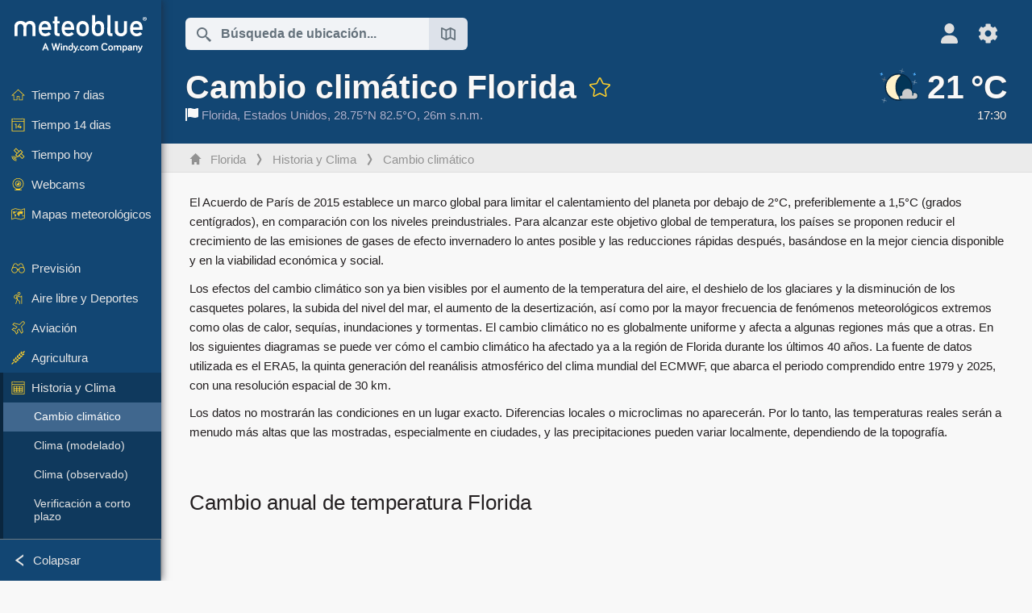

--- FILE ---
content_type: text/html; charset=UTF-8
request_url: https://www.meteoblue.com/es/climate-change/florida_estados-unidos_4155751
body_size: 12478
content:


<!DOCTYPE html>
<html lang="es">

    
    <head prefix="og: http://ogp.me/ns# fb: http://opg.me/ns/fb# place: http://ogp.me/ns/place#">
    

<script>
window.dataLayer = window.dataLayer || [];

/* https://developers.google.com/tag-platform/tag-manager/datalayer */
dataLayer.push({
  'pagePath': '/weather/historyclimate/change',
  'visitorType': 'visitor',
  'language': 'es'
});
// https://developers.google.com/tag-platform/gtagjs/configure
function gtag(){dataLayer.push(arguments)};

// Disabled, since it possibly breaks Google Analytics tracking - 2025-11-17
// gtag('consent', 'default', {
//     'ad_storage': 'denied',
//     'analytics_storage': 'denied',
//     'ad_user_data': 'denied',
//     'ad_personalization': 'denied',
//     'wait_for_update': 500,
// });
</script>
<!-- Google Tag Manager -->
<script>(function(w,d,s,l,i){w[l]=w[l]||[];w[l].push({'gtm.start':
new Date().getTime(),event:'gtm.js'});var f=d.getElementsByTagName(s)[0],
j=d.createElement(s),dl=l!='dataLayer'?'&l='+l:'';j.async=true;j.src=
'https://www.googletagmanager.com/gtm.js?id='+i+dl;f.parentNode.insertBefore(j,f);
})(window,document,'script','dataLayer','GTM-NCD5HRF');</script>
<!-- End Google Tag Manager -->
<script>
// foreach experienceImpressions
  dataLayer.push({"event": "experience_impression",
    "experiment_id": "mgb_locationSearchUrl",
    "variation_id": ""
  });
</script>


    <meta http-equiv="X-UA-Compatible" content="IE=edge">
    <meta http-equiv="Content-Type" content="text/html;charset=UTF-8">
    
        <meta name="viewport" content="width=device-width, initial-scale=1.0">

    
    
    <link rel="stylesheet" type="text/css" href="https://static.meteoblue.com/build/website.744/styles/main.css" />
<link rel="stylesheet" type="text/css" href="https://static.meteoblue.com/build/website.744/styles/print.css" media="print" />

    
    <link rel="shortcut icon" href="/favicon.ico">

    
    <meta name="image" content="https://static.meteoblue.com/assets/images/logo/meteoblue_tile_large.png">


<meta property="og:title" content="Cambio climático Florida - meteoblue">
<meta property="og:type" content="website">
<meta property="og:image" content="https://static.meteoblue.com/assets/images/logo/meteoblue_tile_large.png">
<meta property="og:url" content="https://www.meteoblue.com/es/climate-change/florida_estados-unidos_4155751">
<meta property="og:description"
      content="meteoblue - weather close to you">
<meta property="og:site_name" content="meteoblue">
<meta property="og:locale" content="es_ES">
    <meta property="place:location:latitude" content="28.7505">
    <meta property="place:location:longitude" content="-82.5001">
    <meta property="place:location:altitude" content="26">


    <meta name="twitter:card" content="summary_large_image">
    <meta name="twitter:image" content="https://static.meteoblue.com/assets/images/logo/meteoblue_tile_large.png">
<meta name="twitter:site" content="@meteoblue">
<meta name="twitter:creator" content="@meteoblue">
<meta name="twitter:title"   content="Cambio climático Florida - meteoblue">
<meta name="twitter:description"
      content="meteoblue - weather close to you">

<meta name="twitter:app:name:iphone" content="meteoblue">
<meta name="twitter:app:id:iphone" content="994459137">



    <link rel="alternate" hreflang="ar" href="https://www.meteoblue.com/ar/climate-change/%d9%81%d9%84%d9%88%d8%b1%d9%8a%d8%af%d8%a7_%d8%a7%d9%84%d9%88%d9%84%d8%a7%d9%8a%d8%a7%d8%aa-%d8%a7%d9%84%d9%85%d8%aa%d8%ad%d8%af%d8%a9-%d8%a7%d9%84%d8%a3%d9%85%d8%b1%d9%8a%d9%83%d9%8a%d8%a9_4155751"/>
    <link rel="alternate" hreflang="bg" href="https://www.meteoblue.com/bg/climate-change/%d0%a4%d0%bb%d0%be%d1%80%d0%b8%d0%b4%d0%b0_%d0%a1%d0%90%d0%a9_4155751"/>
    <link rel="alternate" hreflang="cs" href="https://www.meteoblue.com/cs/climate-change/florida_spojen%c3%a9-st%c3%a1ty-americk%c3%a9_4155751"/>
    <link rel="alternate" hreflang="de" href="https://www.meteoblue.com/de/climate-change/florida_vereinigte-staaten_4155751"/>
    <link rel="alternate" hreflang="el" href="https://www.meteoblue.com/el/climate-change/%ce%a6%ce%bb%cf%8c%cf%81%ce%b9%ce%bd%cf%84%ce%b1_%ce%97%ce%a0%ce%91_4155751"/>
    <link rel="alternate" hreflang="en" href="https://www.meteoblue.com/en/climate-change/florida_united-states_4155751"/>
    <link rel="alternate" hreflang="es" href="https://www.meteoblue.com/es/climate-change/florida_estados-unidos_4155751"/>
    <link rel="alternate" hreflang="fr" href="https://www.meteoblue.com/fr/climate-change/floride_%c3%89tats-unis_4155751"/>
    <link rel="alternate" hreflang="hr" href="https://www.meteoblue.com/hr/climate-change/florida_united-states_4155751"/>
    <link rel="alternate" hreflang="hu" href="https://www.meteoblue.com/hu/climate-change/florida_usa_4155751"/>
    <link rel="alternate" hreflang="it" href="https://www.meteoblue.com/it/climate-change/florida_stati-uniti_4155751"/>
    <link rel="alternate" hreflang="ka" href="https://www.meteoblue.com/ka/climate-change/%e1%83%a4%e1%83%9a%e1%83%9d%e1%83%a0%e1%83%98%e1%83%93%e1%83%90_%e1%83%90%e1%83%a8%e1%83%a8_4155751"/>
    <link rel="alternate" hreflang="nl" href="https://www.meteoblue.com/nl/climate-change/florida_verenigde-staten_4155751"/>
    <link rel="alternate" hreflang="pl" href="https://www.meteoblue.com/pl/climate-change/floryda_stany-zjednoczone_4155751"/>
    <link rel="alternate" hreflang="pt" href="https://www.meteoblue.com/pt/climate-change/fl%c3%b3rida_eua_4155751"/>
    <link rel="alternate" hreflang="ro" href="https://www.meteoblue.com/ro/climate-change/florida_s.u.a._4155751"/>
    <link rel="alternate" hreflang="ru" href="https://www.meteoblue.com/ru/climate-change/%d0%a4%d0%bb%d0%be%d1%80%d0%b8%d0%b4%d0%b0_%d0%a1%d0%a8%d0%90_4155751"/>
    <link rel="alternate" hreflang="sk" href="https://www.meteoblue.com/sk/climate-change/florida_spojen%c3%a9-%c5%a1t%c3%a1ty-americk%c3%a9_4155751"/>
    <link rel="alternate" hreflang="sr" href="https://www.meteoblue.com/sr/climate-change/%d0%a4%d0%bb%d0%be%d1%80%d0%b8%d0%b4%d0%b0_%d0%a1%d1%98%d0%b5%d0%b4%d0%b8%d1%9a%d0%b5%d0%bd%d0%b5-%d0%94%d1%80%d0%b6%d0%b0%d0%b2%d0%b5_4155751"/>
    <link rel="alternate" hreflang="tr" href="https://www.meteoblue.com/tr/climate-change/florida_abd_4155751"/>
    <link rel="alternate" hreflang="uk" href="https://www.meteoblue.com/uk/climate-change/florida_united-states_4155751"/>

    
        <title>Cambio climático Florida - meteoblue</title>

            
        <script async src="https://securepubads.g.doubleclick.net/tag/js/gpt.js"></script>
    
    
    
    <meta name="apple-itunes-app" content="app-id=994459137">

    
    <link rel="manifest" href="/es/index/manifest">

    <script>
        let deferredPrompt;

        window.addEventListener('beforeinstallprompt', (e) => {
            e.preventDefault();
            deferredPrompt = e;
            const banner = document.getElementById('app-download-banner');
            if (banner) banner.style.display = 'flex';
        });
    </script>
</head>

    <body class="     wide                        ">
                    <!-- Google Tag Manager (noscript) -->
            <noscript><iframe src="https://www.googletagmanager.com/ns.html?id=GTM-NCD5HRF"
            height="0" width="0" style="display:none;visibility:hidden"></iframe></noscript>
            <!-- End Google Tag Manager (noscript) -->
                <script>
            window.locationSearchUrl = "";
        </script>

        
            
    <div id="navigation_scroll_container" class="navigation-scroll-container">
        <nav id="main_navigation" class="main-navigation">
                            <a title="meteoblue" href="/es/tiempo/pronostico/semana" class="menu-logo" aria-label="Inicio"></a>
                        <ul class="nav" itemscope="itemscope" itemtype="http://schema.org/SiteNavigationElement"><li class=""><a href="/es/tiempo/semana/florida_estados-unidos_4155751" class="icon-7-day nav-icon" itemprop="url" title="Previsión 7-días"><span itemprop="name">Tiempo 7 dias</span></a></li><li class=""><a href="/es/tiempo/14-dias/florida_estados-unidos_4155751" class="icon-14-day nav-icon" itemprop="url" title="Tiempo 14 dias"><span itemprop="name">Tiempo 14 dias</span></a></li><li class=""><a href="/es/tiempo/hoy/florida_estados-unidos_4155751" class="icon-current nav-icon" itemprop="url" title="Tiempo hoy"><span itemprop="name">Tiempo hoy</span></a></li><li class=""><a href="/es/tiempo/webcams/florida_estados-unidos_4155751" class="icon-webcam nav-icon" itemprop="url" title="Webcams"><span itemprop="name">Webcams</span></a></li><li class=" section-end"><a href="/es/tiempo/mapas/florida_estados-unidos_4155751" class="icon-weather-maps nav-icon" itemprop="url" title="Mapas meteorológicos"><span itemprop="name">Mapas meteorológicos</span></a></li><li class=" extendable"><a href="#" class="icon-forecast nav-icon" itemprop="url" target=""><span itemprop="name">Previsión</span></a><ul><li class=""><a href="javascript:void(0)" itemprop="url" data-url="/es/tiempo/pronostico/meteogramweb/florida_estados-unidos_4155751"><span itemprop="name">Meteogramas</span></a></li><li class=""><a href="javascript:void(0)" itemprop="url" data-url="/es/tiempo/pronostico/multimodel/florida_estados-unidos_4155751"><span itemprop="name">MultiModel</span></a></li><li class=""><a href="javascript:void(0)" itemprop="url" data-url="/es/tiempo/pronostico/multimodelensemble/florida_estados-unidos_4155751"><span itemprop="name">MultiModel ensemble</span></a></li><li class=""><a href="javascript:void(0)" itemprop="url" data-url="/es/tiempo/pronostico/seasonaloutlook/florida_estados-unidos_4155751"><span itemprop="name">Previsión estacional</span></a></li><li class=""><a href="/es/tiempo/warnings/index/florida_estados-unidos_4155751" itemprop="url"><span itemprop="name">Avisos meteorológicos</span></a></li></ul></li><li class=" extendable"><a href="#" class="icon-outdoor-sports nav-icon" itemprop="url" target=""><span itemprop="name">Aire libre y Deportes</span></a><ul><li class=""><a href="javascript:void(0)" itemprop="url" data-url="/es/tiempo/outdoorsports/where2go/florida_estados-unidos_4155751"><span itemprop="name">where2go</span></a></li><li class=""><a href="javascript:void(0)" itemprop="url" data-url="/es/tiempo/outdoorsports/snow/florida_estados-unidos_4155751"><span itemprop="name">Nieve</span></a></li><li class=""><a href="javascript:void(0)" itemprop="url" data-url="/es/tiempo/outdoorsports/seasurf/florida_estados-unidos_4155751"><span itemprop="name">Mar y Oleaje</span></a></li><li class=""><a href="/es/tiempo/outdoorsports/seeing/florida_estados-unidos_4155751" itemprop="url"><span itemprop="name">Astronomy Seeing</span></a></li><li class=""><a href="/es/tiempo/outdoorsports/airquality/florida_estados-unidos_4155751" itemprop="url"><span itemprop="name">Calidad del aire y polen</span></a></li></ul></li><li class=" extendable"><a href="#" class="icon-aviation nav-icon" itemprop="url" target=""><span itemprop="name">Aviación</span></a><ul><li class=""><a href="javascript:void(0)" itemprop="url" data-url="/es/tiempo/aviation/air/florida_estados-unidos_4155751"><span itemprop="name">AIR</span></a></li><li class=""><a href="javascript:void(0)" itemprop="url" data-url="/es/tiempo/aviation/thermal/florida_estados-unidos_4155751"><span itemprop="name">Térmicas</span></a></li><li class=""><a href="javascript:void(0)" itemprop="url" data-url="/es/tiempo/aviation/trajectories/florida_estados-unidos_4155751"><span itemprop="name">Trayectorias</span></a></li><li class=""><a href="javascript:void(0)" itemprop="url" data-url="/es/tiempo/aviation/crosssection/florida_estados-unidos_4155751"><span itemprop="name">Cross-section</span></a></li><li class=""><a href="javascript:void(0)" itemprop="url" data-url="/es/tiempo/aviation/stuve/florida_estados-unidos_4155751"><span itemprop="name">Stueve &amp; Sounding</span></a></li><li class=""><a href="/es/tiempo/mapas/index/florida_estados-unidos_4155751#map=metar~metarflightcondition~none~none~none" itemprop="url"><span itemprop="name">METAR &amp; TAF</span></a></li></ul></li><li class=" extendable"><a href="#" class="icon-agriculture nav-icon" itemprop="url" target=""><span itemprop="name">Agricultura</span></a><ul><li class=""><a href="javascript:void(0)" itemprop="url" data-url="/es/tiempo/agriculture/meteogramagro/florida_estados-unidos_4155751"><span itemprop="name">Meteograma AGRO</span></a></li><li class=""><a href="javascript:void(0)" itemprop="url" data-url="/es/tiempo/agriculture/sowing/florida_estados-unidos_4155751"><span itemprop="name">Ventanas de siembra</span></a></li><li class=""><a href="javascript:void(0)" itemprop="url" data-url="/es/tiempo/agriculture/spraying/florida_estados-unidos_4155751"><span itemprop="name">Ventanas de pulverización</span></a></li><li class=""><a href="javascript:void(0)" itemprop="url" data-url="/es/tiempo/agriculture/soiltrafficability/florida_estados-unidos_4155751"><span itemprop="name">Traficabilidad del suelo</span></a></li></ul></li><li class=" section-end extendable extend"><a href="/es/tiempo/historyclimate/climatemodelled/florida_estados-unidos_4155751" class="icon-history-climate nav-icon" itemprop="url"><span itemprop="name">Historia y Clima</span></a><ul><li class="active"><a href="javascript:void(0)" itemprop="url" data-url="/es/climate-change/florida_estados-unidos_4155751"><span itemprop="name">Cambio climático</span></a></li><li class=""><a href="/es/tiempo/historyclimate/climatemodelled/florida_estados-unidos_4155751" itemprop="url"><span itemprop="name">Clima (modelado)</span></a></li><li class=""><a href="javascript:void(0)" itemprop="url" data-url="/es/tiempo/historyclimate/climateobserved/florida_estados-unidos_4155751"><span itemprop="name">Clima (observado)</span></a></li><li class=""><a href="javascript:void(0)" itemprop="url" data-url="/es/tiempo/historyclimate/verificationshort/florida_estados-unidos_4155751"><span itemprop="name">Verificación a corto plazo</span></a></li><li class=""><a href="/es/tiempo/historyclimate/weatherarchive/florida_estados-unidos_4155751" itemprop="url"><span itemprop="name">Archivo meteorológico</span></a></li><li class=""><a href="javascript:void(0)" itemprop="url" data-url="/es/tiempo/historyclimate/climatecomparison/florida_estados-unidos_4155751"><span itemprop="name">Comparación del clima</span></a></li></ul></li><li class=" extendable"><a href="/es/pointplus" class="icon-products nav-icon" itemprop="url"><span itemprop="name">Productos</span></a><ul><li class=""><a rel="noreferrer" href="https://content.meteoblue.com/es/" itemprop="url" target="_blank"><span class="external-positive glyph" itemprop="name">&nbsp;Visión general</span></a></li><li class=""><a rel="noreferrer" href="https://content.meteoblue.com/es/business-solutions/weather-apis" itemprop="url" target="_blank"><span class="external-positive glyph" itemprop="name">&nbsp;API meteorológica</span></a></li><li class=""><a href="/es/ad-free" itemprop="url"><span itemprop="name">Ad-free</span></a></li><li class=""><a href="/es/pointplus" itemprop="url"><span itemprop="name">point+</span></a></li><li class=""><a href="/es/historyplus" itemprop="url"><span itemprop="name">history+</span></a></li><li class=""><a href="/es/climateplus" itemprop="url"><span itemprop="name">climate+</span></a></li><li class=""><a href="/es/products/cityclimate" itemprop="url"><span itemprop="name">Mapas de calor urbano</span></a></li><li class=""><a rel="noreferrer" href="https://play.google.com/store/apps/details?id=com.meteoblue.droid&amp;utm_source=Website&amp;utm_campaign=Permanent" itemprop="url" target="_blank"><span class="external-positive glyph" itemprop="name">&nbsp;App Android</span></a></li><li class=""><a rel="noreferrer" href="https://itunes.apple.com/app/meteoblue/id994459137" itemprop="url" target="_blank"><span class="external-positive glyph" itemprop="name">&nbsp;App iPhone</span></a></li></ul></li><li class=" extendable"><a href="#" class="icon-widget nav-icon" itemprop="url" target=""><span itemprop="name">Widgets</span></a><ul><li class=""><a href="javascript:void(0)" itemprop="url" data-url="/es/tiempo/widget/setupmap/florida_estados-unidos_4155751"><span itemprop="name">Widget Mapas Meteo</span></a></li><li class=""><a href="javascript:void(0)" itemprop="url" data-url="/es/tiempo/widget/setupheatmap/florida_estados-unidos_4155751"><span itemprop="name">Widget de mapas urbanos</span></a></li><li class=""><a href="javascript:void(0)" itemprop="url" data-url="/es/tiempo/widget/setupthree/florida_estados-unidos_4155751"><span itemprop="name">Widget Meteo 3h</span></a></li><li class=""><a href="javascript:void(0)" itemprop="url" data-url="/es/tiempo/widget/setupday/florida_estados-unidos_4155751"><span itemprop="name">Widget Meteo Diario</span></a></li><li class=""><a href="javascript:void(0)" itemprop="url" data-url="/es/tiempo/widget/setupseeing/florida_estados-unidos_4155751"><span itemprop="name">Widget Astronomy</span></a></li><li class=""><a href="javascript:void(0)" itemprop="url" data-url="/es/tiempo/widget/setupmeteogram/florida_estados-unidos_4155751"><span itemprop="name">Meteograma Widget</span></a></li><li class=""><a href="/es/tiempo/meteotv/overview/florida_estados-unidos_4155751" class="meteotv nav-icon" itemprop="url" title="meteoTV"><span itemprop="name">meteoTV</span></a></li></ul></li><li class=" section-end extendable"><a href="/es/blog/article/news" class="icon-news nav-icon" itemprop="url"><span itemprop="name">Noticias</span></a><ul><li class=""><a href="/es/blog/article/news" itemprop="url"><span itemprop="name">Noticias</span></a></li><li class=""><a href="/es/blog/article/weathernews" itemprop="url"><span itemprop="name">Noticias del tiempo</span></a></li></ul></li></ul>            <ul class="nav collapse-button">
                <li id="button_collapse" class="button-collapse glyph" title="Colapsar">Colapsar</li>
                <li id="button_expand" class="button-expand glyph" title="Expandir"></li>
            </ul>
        </nav>
    </div>

    
    
    <script>
        try{
            if( window.localStorage !== undefined && window.localStorage !== null){
                const navigationJson = localStorage.getItem('navigation');
                if (navigationJson !== null && navigationJson !== undefined) {
                    const navigationSettings = JSON.parse(navigationJson);
                    if (navigationSettings.collapsed) {
                        document.body.classList.add("nav-collapsed");
                    }
                }
            }
        } catch (err){
            console.error(err);
        }
    </script>

        
                    <div class="page-header  ">
        
    <div id="app-download-banner" class="app-download-banner">
        <span class="glyph close" onclick="document.getElementById('app-download-banner').style.display = 'none'"></span>
        <div>Descarga la aplicación meteoblue</div>
        <button class="btn" id="install-app-button" onclick="deferredPrompt.prompt()">
            Descargar        </button>
    </div>
    <script>
        if (deferredPrompt !== undefined) {
            document.getElementById('app-download-banner').style.display = 'flex';
        }
    </script>

    
    <div class="intro">
        <div class="topnav">
            <div class="wrapper ">
                <div class="header-top">
                                            <div class="menu-mobile-container">
                            <a class="menu-mobile-trigger" href="#" aria-label="Menú">
                                <span class="fasvg-36 fa-bars"></span>
                            </a>
                            <div id="menu_mobile" class="menu-mobile">
                                <a href="/es/tiempo/pronostico/semana" class="menu-logo " aria-label="Inicio"></a>
                                <div class="menu-mobile-trigger close-menu-mobile">
                                    <span class="close-drawer">×</span>
                                </div>
                            </div>
                        </div>
                    
                                            <div class="location-box">
                            <div class="location-selection primary">
                                <div id="location_search" class="location-search">
                                    <form id="locationform" class="locationform" method="get"
                                        action="/es/tiempo/search/index">
                                        <input id="gls"
                                            class="searchtext"
                                            type="text"
                                            value=""
                                            data-mbdescription="Búsqueda de ubicación"                                            data-mbautoset="1"
                                            data-role="query"
                                            name="query"
                                            autocomplete="off"
                                            tabindex="0"
                                            placeholder="Búsqueda de ubicación..."                                            onclick="if(this.value == 'Búsqueda de ubicación...') {this.value=''}">
                                        </input>
                                        <label for="gls">Búsqueda de ubicación</label>                                        
                                        <button type="submit" aria-label="Enviar">
                                        </button>
                                        <button id="gls_map" class="location-map" href="#" aria-label="Abrir mapa"> 
                                            <span class="fasvg-18 fa-map-search"></span>
                                        </button>
                                        <button id="gps" class="location-gps" href="#" aria-label="Cerca de"> 
                                            <span class="fasvg-18 fa-location-search"></span>
                                        </button>
                                        <div class="results"></div>
                                    </form>
                                </div>
                            </div>
                        </div>
                    
                    <div class="additional-settings ">
                        <div id="user" class="button settings2">
                                                            <div class="inner">
                                    <a href="/es/user/login/index" aria-label="Perfil">
                                        <span class="fasvg-25 fa-user-light"></span>
                                    </a>
                                </div>
                                                    </div>


                        <div id="settings" class="button settings">
                            <div class="inner">
                                <a href="#" aria-label="Ajustes">
                                    <span class="fasvg-25 fa-cog"></span>
                                </a>
                            </div>

                            <div class="matches" style="display: none;">
                                
                                <h2>Idioma</h2>
                                <ul class="matches-group wide">
                                                                            <li style="direction: rtl;">
                                                                                        <a hreflang="ar"  href="https://www.meteoblue.com/ar/climate-change/%d9%81%d9%84%d9%88%d8%b1%d9%8a%d8%af%d8%a7_%d8%a7%d9%84%d9%88%d9%84%d8%a7%d9%8a%d8%a7%d8%aa-%d8%a7%d9%84%d9%85%d8%aa%d8%ad%d8%af%d8%a9-%d8%a7%d9%84%d8%a3%d9%85%d8%b1%d9%8a%d9%83%d9%8a%d8%a9_4155751">عربي</a>

                                        </li>
                                                                            <li>
                                                                                        <a hreflang="bg"  href="https://www.meteoblue.com/bg/climate-change/%d0%a4%d0%bb%d0%be%d1%80%d0%b8%d0%b4%d0%b0_%d0%a1%d0%90%d0%a9_4155751">Български</a>

                                        </li>
                                                                            <li>
                                                                                        <a hreflang="cs"  href="https://www.meteoblue.com/cs/climate-change/florida_spojen%c3%a9-st%c3%a1ty-americk%c3%a9_4155751">Čeština</a>

                                        </li>
                                                                            <li>
                                                                                        <a hreflang="de"  href="https://www.meteoblue.com/de/climate-change/florida_vereinigte-staaten_4155751">Deutsch</a>

                                        </li>
                                                                            <li>
                                                                                        <a hreflang="el"  href="https://www.meteoblue.com/el/climate-change/%ce%a6%ce%bb%cf%8c%cf%81%ce%b9%ce%bd%cf%84%ce%b1_%ce%97%ce%a0%ce%91_4155751">Ελληνικά</a>

                                        </li>
                                                                            <li>
                                                                                        <a hreflang="en"  href="https://www.meteoblue.com/en/climate-change/florida_united-states_4155751">English</a>

                                        </li>
                                                                            <li class="selected">
                                                                                        <a hreflang="es"  href="https://www.meteoblue.com/es/climate-change/florida_estados-unidos_4155751">Español</a>

                                        </li>
                                                                            <li>
                                                                                        <a hreflang="fr"  href="https://www.meteoblue.com/fr/climate-change/floride_%c3%89tats-unis_4155751">Français</a>

                                        </li>
                                                                            <li>
                                                                                        <a hreflang="hr"  href="https://www.meteoblue.com/hr/climate-change/florida_united-states_4155751">Hrvatski</a>

                                        </li>
                                                                            <li>
                                                                                        <a hreflang="hu"  href="https://www.meteoblue.com/hu/climate-change/florida_usa_4155751">Magyar</a>

                                        </li>
                                                                            <li>
                                                                                        <a hreflang="it"  href="https://www.meteoblue.com/it/climate-change/florida_stati-uniti_4155751">Italiano</a>

                                        </li>
                                                                            <li>
                                                                                        <a hreflang="ka"  href="https://www.meteoblue.com/ka/climate-change/%e1%83%a4%e1%83%9a%e1%83%9d%e1%83%a0%e1%83%98%e1%83%93%e1%83%90_%e1%83%90%e1%83%a8%e1%83%a8_4155751">ქართული ენა</a>

                                        </li>
                                                                            <li>
                                                                                        <a hreflang="nl"  href="https://www.meteoblue.com/nl/climate-change/florida_verenigde-staten_4155751">Nederlands</a>

                                        </li>
                                                                            <li>
                                                                                        <a hreflang="pl"  href="https://www.meteoblue.com/pl/climate-change/floryda_stany-zjednoczone_4155751">Polski</a>

                                        </li>
                                                                            <li>
                                                                                        <a hreflang="pt"  href="https://www.meteoblue.com/pt/climate-change/fl%c3%b3rida_eua_4155751">Português</a>

                                        </li>
                                                                            <li>
                                                                                        <a hreflang="ro"  href="https://www.meteoblue.com/ro/climate-change/florida_s.u.a._4155751">Română</a>

                                        </li>
                                                                            <li>
                                                                                        <a hreflang="ru"  href="https://www.meteoblue.com/ru/climate-change/%d0%a4%d0%bb%d0%be%d1%80%d0%b8%d0%b4%d0%b0_%d0%a1%d0%a8%d0%90_4155751">Pусский</a>

                                        </li>
                                                                            <li>
                                                                                        <a hreflang="sk"  href="https://www.meteoblue.com/sk/climate-change/florida_spojen%c3%a9-%c5%a1t%c3%a1ty-americk%c3%a9_4155751">Slovenský</a>

                                        </li>
                                                                            <li>
                                                                                        <a hreflang="sr"  href="https://www.meteoblue.com/sr/climate-change/%d0%a4%d0%bb%d0%be%d1%80%d0%b8%d0%b4%d0%b0_%d0%a1%d1%98%d0%b5%d0%b4%d0%b8%d1%9a%d0%b5%d0%bd%d0%b5-%d0%94%d1%80%d0%b6%d0%b0%d0%b2%d0%b5_4155751">Srpski</a>

                                        </li>
                                                                            <li>
                                                                                        <a hreflang="tr"  href="https://www.meteoblue.com/tr/climate-change/florida_abd_4155751">Türkçe</a>

                                        </li>
                                                                            <li>
                                                                                        <a hreflang="uk"  href="https://www.meteoblue.com/uk/climate-change/florida_united-states_4155751">Українська</a>

                                        </li>
                                                                    </ul>
                                
                                <h2>Temperatura</h2>
                                <ul class="matches-group">
                                                                            <li class="selected">
                                            <a href="https://www.meteoblue.com/es/climate-change/florida_estados-unidos_4155751" class="unit" data-type="temp"
                                            data-unit="CELSIUS">°C</a>
                                        </li>
                                                                            <li>
                                            <a href="https://www.meteoblue.com/es/climate-change/florida_estados-unidos_4155751" class="unit" data-type="temp"
                                            data-unit="FAHRENHEIT">°F</a>
                                        </li>
                                                                    </ul>
                                
                                <h2>Velocidad del viento</h2>
                                <ul class="matches-group">
                                                                            <li>
                                            <a href="https://www.meteoblue.com/es/climate-change/florida_estados-unidos_4155751" class="unit" data-type="speed"
                                            data-unit="BEAUFORT">bft</a>
                                        </li>
                                                                            <li class="selected">
                                            <a href="https://www.meteoblue.com/es/climate-change/florida_estados-unidos_4155751" class="unit" data-type="speed"
                                            data-unit="KILOMETER_PER_HOUR">km/h</a>
                                        </li>
                                                                            <li>
                                            <a href="https://www.meteoblue.com/es/climate-change/florida_estados-unidos_4155751" class="unit" data-type="speed"
                                            data-unit="METER_PER_SECOND">m/s</a>
                                        </li>
                                                                            <li>
                                            <a href="https://www.meteoblue.com/es/climate-change/florida_estados-unidos_4155751" class="unit" data-type="speed"
                                            data-unit="MILE_PER_HOUR">mph</a>
                                        </li>
                                                                            <li>
                                            <a href="https://www.meteoblue.com/es/climate-change/florida_estados-unidos_4155751" class="unit" data-type="speed"
                                            data-unit="KNOT">kn</a>
                                        </li>
                                                                    </ul>
                                
                                <h2>Precipitación</h2>
                                <ul class="matches-group">
                                                                            <li class="selected">
                                            <a href="https://www.meteoblue.com/es/climate-change/florida_estados-unidos_4155751" class="unit" data-type="precip"
                                            data-unit="MILLIMETER">mm</a>
                                        </li>
                                                                            <li>
                                            <a href="https://www.meteoblue.com/es/climate-change/florida_estados-unidos_4155751" class="unit" data-type="precip"
                                            data-unit="INCH">pulg</a>
                                        </li>
                                                                    </ul>
                                <h2>Modo oscuro</h2>
                                <ul class="matches-group"> 
                                    <input class="switch darkmode-switch" role="switch" type="checkbox" data-cy="switchDarkmode" >
                                </ul>
                            </div>
                        </div>
                    </div>
                </div>

                <div class="print" style="display: none">
                    <img loading="lazy" class="logo" src="https://static.meteoblue.com/assets/images/logo/meteoblue_logo_v2.0.svg"
                        alt="meteoblue-logo">
                    <div class="qr-code"></div>
                </div>
            </div>
        </div>
    </div>

    
            <div class="header-lower">
            <header>
                <div id="header" class="header" itemscope itemtype="http://schema.org/Place">
                    <div class="wrapper  current-wrapper">
                        <div class="current-heading" itemscope itemtype="http://schema.org/City">
                            <h1 itemprop="name"
                                content="Florida"
                                class="main-heading">Cambio climático Florida                                                                                                            <div id="add_fav" class="add-fav">
                                            <a name="favourites_add" title="Añadir a favoritos" class="add-fav-signup" href="/es/user/login/index" aria-label="Añadir a favoritos">
                                                <span class="fasvg-28 fa-star"></span>
                                            </a>
                                        </div>
                                                                                                </h1>

                            <div class="location-description  location-text ">
            <span itemscope itemtype="http://schema.org/AdministrativeArea">
                            <span class="fasvg-16 featcl-a"></span>&nbsp;
                        <span class="admin" itemprop="name">
                <a href=/es/region/tiempo/satelite/florida_estados-unidos_4155751                    rel="nofollow" 
                >
                    Florida                </a>
            </span>,&nbsp;
        </span>
    
            <span class="country" itemprop="containedInPlace" itemscope itemtype="http://schema.org/Country">
            <span itemprop="name">
                <a href=/es/country/tiempo/satelite/estados-unidos_estados-unidos_6252001                    rel="nofollow" 
                >
                    Estados Unidos                </a>
            </span>,&nbsp;
        </span>
    
    <span itemprop="geo" itemscope itemtype="http://schema.org/GeoCoordinates">
        <span class="coords">28.75°N 82.5°O,&nbsp;</span>
        <meta itemprop="latitude" content="28.75"/>
        <meta itemprop="longitude" content="-82.5"/>

                    26m s.n.m.            <meta itemprop="elevation" content="26"/>
            </span>

    </div>


                        </div>

                        
                                                    <a  class="current-weather "
                                href="/es/tiempo/pronostico/current/florida_estados-unidos_4155751"
                                aria-label="Tiempo actual">
                                <div class="current-picto-and-temp">
                                    <span class="current-picto">
                                                                                                                        <img
                                            src="https://static.meteoblue.com/assets/images/picto/04_night.svg"
                                            title="Limpio, con algunas nubes bajas"
                                        />
                                    </span>
                                    <div class="h1 current-temp">
                                        21&thinsp;°C                                    </div>
                                </div>
                                <div class="current-description ">
                                                                        <span >17:30   </span> 
                                </div>
                            </a>
                                            </div>
                </div>
            </header>
        </div>
    
            <div class="breadcrumb-outer">
            <div class="wrapper ">
                                 <ol class="breadcrumbs" itemscope="itemscope" itemtype="http://schema.org/BreadcrumbList"><li itemprop="itemListElement" itemscope="itemscope" itemtype="http://schema.org/ListItem"><a href="/es/tiempo/semana/florida_estados-unidos_4155751" class="home" itemprop="item"><span itemprop="name">Florida</span></a><meta itemprop="position" content="1"></meta></li><li itemprop="itemListElement" itemscope="itemscope" itemtype="http://schema.org/ListItem"><a href="/es/tiempo/historyclimate/climatemodelled/florida_estados-unidos_4155751" class="icon-history-climate nav-icon" itemprop="item"><span itemprop="name">Historia y Clima</span></a><meta itemprop="position" content="2"></meta></li><li itemprop="itemListElement" itemscope="itemscope" itemtype="http://schema.org/ListItem"><a href="/es/climate-change/florida_estados-unidos_4155751" itemprop="item"><span itemprop="name">Cambio climático</span></a><meta itemprop="position" content="3"></meta></li></ol>                            </div>
        </div>
        
</div>
    
<!-- MOBILE AD  -->


        
        
        
<div id="wrapper-main" class="wrapper-main">

    <div class="wrapper ">
                    
            
            <main class="main">
                <div class="grid">
                    
<div class="col-12">
    <p>El Acuerdo de París de 2015 establece un marco global para limitar el calentamiento del planeta por debajo de 2°C, preferiblemente a 1,5°C (grados centígrados), en comparación con los niveles preindustriales. Para alcanzar este objetivo global de temperatura, los países se proponen reducir el crecimiento de las emisiones de gases de efecto invernadero lo antes posible y las reducciones rápidas después, basándose en la mejor ciencia disponible y en la viabilidad económica y social.</p>
    <p>Los efectos del cambio climático son ya bien visibles por el aumento de la temperatura del aire, el deshielo de los glaciares y la disminución de los casquetes polares, la subida del nivel del mar, el aumento de la desertización, así como por la mayor frecuencia de fenómenos meteorológicos extremos como olas de calor, sequías, inundaciones y tormentas. El cambio climático no es globalmente uniforme y afecta a algunas regiones más que a otras. En los siguientes diagramas se puede ver cómo el cambio climático ha afectado ya a la región de Florida durante los últimos 40 años. La fuente de datos utilizada es el ERA5, la quinta generación del reanálisis atmosférico del clima mundial del ECMWF, que abarca el periodo comprendido entre 1979 y 2025, con una resolución espacial de 30 km.</p>
    <p>Los datos no mostrarán las condiciones en un lugar exacto. Diferencias locales o microclimas no aparecerán. Por lo tanto, las temperaturas reales serán a menudo más altas que las mostradas, especialmente en ciudades, y las precipitaciones pueden variar localmente, dependiendo de la topografía.</p>
</div>

<div class="col-12">
    <h2>Cambio anual de temperatura Florida</h2>
    <div class="bloo">
        <div
            class="highcharts"
            id="blooimage"
            
            
            data-url="//my.meteoblue.com/images/yearly_climate?temperature_units=C&amp;windspeed_units=kmh&amp;precipitation_units=mm&amp;darkmode=false&amp;iso2=us&amp;lat=28.7505&amp;lon=-82.5001&amp;asl=26&amp;tz=America%2FNew_York&amp;format=highcharts&amp;variable=temperature&amp;variable1=temperature&amp;variable2=precipitation&amp;year_start=1979&amp;year_end=2026&amp;visualization=single_month&amp;month=1&amp;apikey=n4UGDLso3gE6m2YI&amp;lang=es&amp;location_name=Florida&amp;ts=1769123775&amp;sig=378f763f40e7fac7245a13d1d11cdd68"
            style="width: 100%; height: 400px; position: relative; margin: 0 auto"
        >
            <div class="loading"></div>
        </div>    </div>
    <p>El gráfico superior muestra una estimación de la temperatura media anual para la región de Florida. La línea azul discontinua es la tendencia linear del cambio climático. Si la línea de tendencia sube de izquierda a derecha, la tendencia de la temperatura es positiva y las condiciones en Florida se están calentando debido al cambio climático. Si es horizontal, no se ve ninguna tendencia clara, y si va hacia abajo, las condiciones en Florida se están refrescando con el tiempo.</p>
    <p>En la parte inferior, el gráfico muestra las denominadas "franjas de calentamiento". Cada franja de color representa la temperatura media de un año: azul para los años más fríos y rojo para los más cálidos.</p>
</div>
<div class="col-12">

    <h2>Variación anual de las precipitaciones - Florida</h2>
    <div class="bloo">
        <div
            class="highcharts"
            id="blooimage"
            
            
            data-url="//my.meteoblue.com/images/yearly_climate?temperature_units=C&amp;windspeed_units=kmh&amp;precipitation_units=mm&amp;darkmode=false&amp;iso2=us&amp;lat=28.7505&amp;lon=-82.5001&amp;asl=26&amp;tz=America%2FNew_York&amp;format=highcharts&amp;variable=precipitation&amp;variable1=temperature&amp;variable2=precipitation&amp;year_start=1979&amp;year_end=2026&amp;visualization=single_month&amp;month=1&amp;apikey=n4UGDLso3gE6m2YI&amp;lang=es&amp;location_name=Florida&amp;ts=1769123775&amp;sig=b707f510d7bb9cd47bfb86648b168e63"
            style="width: 100%; height: 400px; position: relative; margin: 0 auto"
        >
            <div class="loading"></div>
        </div>    </div>
    <p>El gráfico superior muestra una estimación de la precipitación total media para la región de Florida. La línea azul discontinua es la tendencia lineal del cambio climático. Si la línea de tendencia sube de izquierda a derecha, la tendencia de la precipitación es positiva y las condiciones en Florida están se tornando más húmeda en Florida debido al cambio climático. Si es horizontal, no se observa ninguna tendencia clara y si va hacia abajo, las condiciones en Florida son cada vez más secas con el paso del tiempo.</p>
    <p>En la parte inferior, el gráfico muestra las denominadas "fajas de precipitación". Cada faja de color representa la precipitación total de un año: verde para los años más húmedos y marrón para los más secos.</p>
</div>
<div class="col-12">

    <h2>Anomalías mensuales de temperatura y precipitación - Cambio climático Florida</h2>
    <div class="bloo">
    <div
            class="highcharts"
            id="blooimage"
            
            
            data-url="//my.meteoblue.com/images/monthly_climate?temperature_units=C&amp;windspeed_units=kmh&amp;precipitation_units=mm&amp;darkmode=false&amp;iso2=us&amp;lat=28.7505&amp;lon=-82.5001&amp;asl=26&amp;tz=America%2FNew_York&amp;format=highcharts&amp;variable=temperature&amp;variable1=temperature&amp;variable2=precipitation&amp;year_start=1979&amp;year_end=2026&amp;visualization=all_months&amp;month=1&amp;apikey=n4UGDLso3gE6m2YI&amp;lang=es&amp;location_name=Florida&amp;ts=1769123775&amp;sig=4ec584a9dcf3062df533d186fc8d1281"
            style="width: 100%; height: 400px; position: relative; margin: 0 auto"
        >
            <div class="loading"></div>
        </div>    </div>
    <p>El gráfico superior muestra la anomalía de la temperatura para cada mes desde 1979 hasta ahora. La anomalía indica en qué medida el mes fue más cálido o frío que la media climática de 30 años de 1980 a 2010. Así, los meses rojos fueron más cálidos y los azules más fríos de lo normal. En la mayoría de los lugares, usted encontrará un aumento de los meses más cálidos a lo largo de los años, lo que refleja el calentamiento global asociado al cambio climático.</p>
    <p>El gráfico inferior muestra la anomalía de la precipitación para cada mes desde 1979 hasta ahora. La anomalía indica si un mes tuvo más o menos precipitaciones que la media climática de 30 años de 1980-2010. Así, los meses verdes fueron más húmedos y los marrones más secos de lo normal.</p>
</div>
<div class="col-12">


    <h2>Cambio climático - Florida Anomalía de temperatura y precipitación por mes</h2>

    <div class="bloo">
        <form class="" method="GET" enctype="multipart/form-data" role="form"><div class="form-group"><label for="month" class="control-label">Mes</label><div class="radio-inline"><input type="radio" id="month_1" name="month" value="1" checked="checked" /><label for="month_1">Jan</label></div><div class="radio-inline"><input type="radio" id="month_2" name="month" value="2" /><label for="month_2">Feb</label></div><div class="radio-inline"><input type="radio" id="month_3" name="month" value="3" /><label for="month_3">Mar</label></div><div class="radio-inline"><input type="radio" id="month_4" name="month" value="4" /><label for="month_4">Apr</label></div><div class="radio-inline"><input type="radio" id="month_5" name="month" value="5" /><label for="month_5">May</label></div><div class="radio-inline"><input type="radio" id="month_6" name="month" value="6" /><label for="month_6">Jun</label></div><div class="radio-inline"><input type="radio" id="month_7" name="month" value="7" /><label for="month_7">Jul</label></div><div class="radio-inline"><input type="radio" id="month_8" name="month" value="8" /><label for="month_8">Aug</label></div><div class="radio-inline"><input type="radio" id="month_9" name="month" value="9" /><label for="month_9">Sep</label></div><div class="radio-inline"><input type="radio" id="month_10" name="month" value="10" /><label for="month_10">Oct</label></div><div class="radio-inline"><input type="radio" id="month_11" name="month" value="11" /><label for="month_11">Nov</label></div><div class="radio-inline"><input type="radio" id="month_12" name="month" value="12" /><label for="month_12">Dec</label></div></div></form>
        <div
            class="highcharts"
            id="blooimage"
            
            
            data-url="//my.meteoblue.com/images/monthly_climate?temperature_units=C&amp;windspeed_units=kmh&amp;precipitation_units=mm&amp;darkmode=false&amp;iso2=us&amp;lat=28.7505&amp;lon=-82.5001&amp;asl=26&amp;tz=America%2FNew_York&amp;format=highcharts&amp;variable=temperature&amp;variable1=temperature&amp;variable2=precipitation&amp;year_start=1979&amp;year_end=2026&amp;visualization=single_month&amp;month=1&amp;apikey=n4UGDLso3gE6m2YI&amp;lang=es&amp;location_name=Florida&amp;ts=1769123775&amp;sig=db089cd0cdfc5f14761e7541843eed0e"
            style="width: 100%; height: 400px; position: relative; margin: 0 auto"
        >
            <div class="loading"></div>
        </div>    </div>

    <p>Este gráfico se centra en el mes especificado. Si selecciona, por ejemplo, el mes de Agosto, se muestran las anomalías de temperatura y precipitación de todos los meses de Agosto, desde 1979. De este modo, puede ver en qué años Agosto fue más cálido o más frío (más seco o más húmedo) de lo normal.</p>
</div>
<div class="col-12">
    <p>Los eventos extremos no son siempre visibles en estos datos - pueden tener una frecuencia diferente, y los umbrales críticos pueden ser superados con una frecuencia mayor. Nuestro servicio <a href="/es/historyplus">history+</a> le da acceso a los datos horarios subyacentes detallados, para las variables de temperatura, precipitación y muchas más.</p>
    <p>La pregunta principal se refiere al futuro: ¿Cuál será la tendencia para los próximos 10-40 años? meteoblue puede proporcionar <a href="https://content.meteoblue.com/es/time-dimensions/climate/climate-prediction">predicciones climáticas</a> para las próximas décadas.</p>
</div>

<div class="col-12">
            <a class="promotion" href="/es/tiempo/climateplus/climateanalysis">
    <div class="promotion ">
        <span class="product ">climate+</span>
                    <span class="description">Explore nuestra herramienta de evaluación de riesgos climáticos</span>
                <span class="more">Try it for Basel</span>
    </div>
</a>    </div>



    <div class="col-12 crosslinks">
        <h2>Más datos meteorológicos</h2>
        <div class="cross-grid">
                                                <a rel="nofollow" class="cross-item" href="/es/tiempo/historyclimate/weatherarchive/florida_estados-unidos_4155751" aria-label="Archivo meteorológico">
                        <img class="br-top" loading="lazy" src="https://static.meteoblue.com/assets/images/crosslinks/weatherarchive.svg" alt="Archivo meteorológico">
                        <h3>Archivo meteorológico</h3>
                     </a>
                                                <a rel="nofollow" class="cross-item" href="javascript:void(0)" data-url="/es/tiempo/historyclimate/climatecomparison/florida_estados-unidos_4155751" aria-label="Comparación del clima">
                        <img class="br-top" loading="lazy" src="https://static.meteoblue.com/assets/images/crosslinks/climatecomparison.svg" alt="Comparación del clima">
                        <h3>Comparación del clima</h3>
                     </a>
                                                <a rel="nofollow" class="cross-item" href="/es/tiempo/archive/yearcomparison/florida_estados-unidos_4155751" aria-label="Comparación del año">
                        <img class="br-top" loading="lazy" src="https://static.meteoblue.com/assets/images/crosslinks/yearcomparison.svg" alt="Comparación del año">
                        <h3>Comparación del año</h3>
                     </a>
                                                <a rel="nofollow" class="cross-item" href="javascript:void(0)" data-url="/es/tiempo/pronostico/multimodelensemble/florida_estados-unidos_4155751" aria-label="MultiModel ensemble">
                        <img class="br-top" loading="lazy" src="https://static.meteoblue.com/assets/images/crosslinks/multimodelensemble.svg" alt="MultiModel ensemble">
                        <h3>MultiModel ensemble</h3>
                     </a>
                    </div>
    </div>
                </div>
            </main>
            </div>
</div>

        

    
        <div id="to_top" class="to-top">
            <div class="to-top-content">
                <span class="fasvg-18 fa-angle-up-white"></span>
                <span class="to-top-text">Volver al principio</span>
            </div>
        </div>

        <div class="footer-background">
            <div class="wrapper  footer">
                <div class="footer-group">
                    <ul>
                        <li>
                            <a class="category" href="/es/tiempo/semana/index">
                                <span class="fasvg-25 fa-sun"></span>
                                Previsión meteorológica                            </a>
                            <ul>
                                <li>
                                    <a href="/es/tiempo/hoy/index">Tiempo hoy</a>
                                </li>
                                <li>
                                    <a href="/es/tiempo/mapas/index">Mapas meteorológicos</a>
                                </li>
                                <li>
                                    <a href="//content.meteoblue.com/es/business-solutions/plug-and-play-visuals/website-widgets">Widgets del website</a>
                                </li>
                            </ul>
                        </li>
                    </ul>
                    <ul>
                        <li>
                            <a class="category" href="//content.meteoblue.com/es/business-solutions/sectors">
                                <span class="fasvg-25 fa-user-tie"></span>
                                Soluciones para empresas                            </a>
                            <ul>
                                <li>
                                    <a href="//content.meteoblue.com/es/business-solutions/weather-apis">Weather APIs</a>
                                </li>
                                <li>
                                    <a href="//content.meteoblue.com/es/business-solutions/meteo-climate-services/climate-services">Servicios climáticos</a>
                                </li>
                                <li>
                                    <a href="//content.meteoblue.com/es/business-solutions/sectors">
                                        
                                        Sectores                                    </a>
                                </li>
                            </ul>
                        </li>
                    </ul>
                    <ul>
                        <li>
                            <a class="category"
                                href="//content.meteoblue.com/es/private-customers">
                                <span class="fasvg-25 fa-user"></span>
                                Clientes privados                            </a>
                            <ul>
                                <li>
                                    <a href="//content.meteoblue.com/es/private-customers/website-help">Ayuda del sitio web</a>
                                </li>
                                <li>
                                    <a href="//content.meteoblue.com/es/private-customers/website-subscriptions">Suscripciones al sitio web</a>
                                </li>
                                <li>
                                    <a href="//content.meteoblue.com/es/private-customers/weather-apps">Aplicaciones meteorológicas</a>
                                </li>
                            </ul>
                        </li>
                    </ul>
                    <ul>
                        <li>
                            <a class="category" href="//content.meteoblue.com/es/about-us/legal" rel="nofollow">
                                <span class="fasvg-25 fa-scroll"></span>
                                Legal                            </a>
                            <ul>
                                <li>
                                    <a href="//content.meteoblue.com/es/about-us/legal/terms-conditions" rel="nofollow">Términos y Condiciones</a>
                                </li>
                                <li>
                                    <a href="//content.meteoblue.com/es/about-us/legal/privacy" rel="nofollow">Privacidad</a>
                                </li>
                                <li>
                                    <a href="//content.meteoblue.com/es/about-us/legal/imprint" rel="nofollow">Información legal</a>
                                </li>
                            </ul>
                        </li>
                    </ul>
                    <ul>
                        <li>
                            <a class="category" href="//content.meteoblue.com/es/about-us">
                                <span class="fasvg-25 fa-user-card"></span>
                                Sobre nosotros                            </a>
                            <ul>
                                <li>
                                    <a href="//content.meteoblue.com/es/about-us/references">Referencias</a>
                                </li>
                                <li>
                                    <a href="//content.meteoblue.com/es/about-us/career">Carrera</a>
                                </li>
                                <li>
                                    <a href="//content.meteoblue.com/es/about-us/contact">Contacto</a>
                                </li>
                            </ul>
                        </li>
                    </ul>
                </div>
                <div class="footer-misc">
                    <a title="meteoblue" class="footer-logo" href="/es/tiempo/pronostico/semana" aria-label="Inicio"></a>
                    <span>&copy; 2006 - 2026</span>
                    <a rel="nofollow" href="https://static.meteoblue.com/assets/documents/ISO_Zertificate_2025.pdf">ISO 9001 certificate</a>
                                            <a
                            href="#"
                            onclick="
                                event.preventDefault();
                                googlefc.callbackQueue.push({'CONSENT_DATA_READY': () => googlefc.showRevocationMessage()});
                            "
                        >Ajustes de privacidad</a>
                                        <a href="/es/user/contact/feedback">Comentarios</a>
                </div>
            </div>
        </div>
        <div class="footer-quick">
            <div class="wrapper ">
                <div class="footer-social">
                    <span class="follow-us-text">
                        Síguenos                        <!-- Seguir -->
                    </span>
                    <div class="social-links">
                        <a href="https://www.facebook.com/meteoblue" target="_blank" aria-label="Seguir en Facebook">
                            <span class="fasvg-28 fa-facebook-follow fa-fadein opacity04"></span>
                        </a>
                        <a href="https://twitter.com/meteoblue" target="_blank" aria-label="Seguir en Twitter">
                            <span class="fasvg-28 fa-twitter-follow fa-fadein opacity02"></span>
                        </a>
                        <a href="https://www.linkedin.com/company/meteoblue-ag" target="_blank" aria-label="Seguir en LinkedIn">
                            <span class="fasvg-28 fa-linkedin-follow fa-fadein opacity03"></span>
                        </a>
                        <a href="https://www.instagram.com/meteoblue" target="_blank" aria-label="Seguir en Instagram">
                            <span class="fasvg-28 fa-instagram-follow fa-fadein opacity03"></span>
                        </a>
                        <a href="https://www.youtube.com/channel/UCKXlXiuY4c9SW4k39C3Lbbw" target="_blank" aria-label="Seguir en Youtube">
                            <span class="fasvg-28 fa-youtube-follow fa-fadein opacity03"></span>
                        </a>
                    </div>
                </div>

                <div class="app-download-btns">
                    <a href="https://apps.apple.com/us/app/meteoblue-weather-maps/id994459137" target="_blank">
                        <img alt="Download on the App Store" src="https://static.meteoblue.com/assets/images/mobile_download_icons/app_store.svg"/>
                    </a>
                    <a href="https://play.google.com/store/apps/details?id=com.meteoblue.droid&pli=1" target="_blank">
                        <img alt="Get it on Google Play" src="https://static.meteoblue.com/assets/images/mobile_download_icons/google_play.svg"/>
                    </a>
                </div>

                <a class="swiss-made-logo" href="//content.meteoblue.com/es/about-us" target=”_blank” >
                                            <img alt="Quality made in Switzerland - meteoblue - About us" style="width:100%;" src="https://static.meteoblue.com/assets/images/bottomLinks/swiss_made2.svg"/>
                                    </a>
                                    <div class="footer-options">
                        <div id="print" class="print aslink">
                            <span class="fasvg-18 fa-print"></span>
                            <span>Imprimir esta página</span>
                        </div>
                    </div>
                            </div>
        </div>
    

        
        <script>
    var mb = mb || {};
    mb.security = mb.security || {};
    mb.security.sessionToken = '';
    mb.settings = mb.settings || {};
    mb.settings.rev = 764;
    mb.settings.revCss = 744;
    mb.settings.cdnServer = 'https://static.meteoblue.com';
    mb.settings.lang = 'es';
    mb.settings.locale = 'es_ES';

    mb.isLoggedIn =  false; 
        mb.settings.loc = {
        id: '4155751',
        iso2: 'US',
        name: 'Florida',
        lat: 28.7505,
        lon: -82.5001,
        url: 'florida_estados-unidos_4155751',
        timezoneName: 'America/New_York'
    };
    
        mb.settings.utcOffset = '-5';
    mb.settings.timezone = 'EST';
    
        mb.settings.locationUrl = '/es/tiempo/historyclimate/change';
    
    mb.settings.homeUrl = '/es/tiempo/semana/index';

    mb.settings.environment = 'production';

    mb.settings.googleMapsApiKey = 'AIzaSyB3JPhvySdlda2u4FoVMWKf7IfEO_scL4o';

    
    mb.translations = {"Delete {0} from the last visited list?":"\u00bfBorrar {0} de la \u00faltima lista visitada?","Delete {0} from the favourite list?":"\u00bfBorrar {0} de la lista de favoritos?","Loading":"Cargar","10 m above gnd":"10m encima del suelo","Position":"Posici\u00f3n","Select layers":"Selecci\u00f3n de capas","obstemp":"Temperaturas observadas","obswind":"Viento observado","Wind":"Viento","No matches":"Sin resultado","Favourites":"Favoritos","Last visited":"\u00daltima visita","add {0}":"A\u00f1adir {0}","Previous":"Anterior","Next":"Siguiente","No results found for ":"No se han encontrado resultados para ","Suggestions":"Sugerencias","Use the geolocation button \u233e on the right of the search box.":"Utilice el bot\u00f3n de geolocalizaci\u00f3n \u233e a la derecha de la caja.","Select a location on the map.":"Seleccione un lugar en el mapa.","Search for a city, village or place of interest.":"Busque una ciudad, pueblo o lugar de inter\u00e9s.","Make sure the location is spelled correctly.":"Aseg\u00farate de que el lugar est\u00e1 bien escrito.","Try a more well-known location.":"Intenta un lugar m\u00e1s conocido.","Try fewer characters.":"Pruebe con menos caracteres.","Try lat\/lon coordinates, for example: 47.561 7.593":"Busque por coordenadas lat, lon. por ejemplo: 47.561 7.593","Add to favourites":"A\u00f1adir a favoritos","Search":"Buscar","Distance":"Distancia","m asl":"m s.n.m.","Lat.":"Lat.","Lon.":"Lon.","Region\/District":"Regi\u00f3n\/Districto","Weather for this place":"El tiempo para este lugar","Find nearby locations":"Encontrar lugares cercanos","Political":"Pol\u00edtica","Satellite":"Sat\u00e9lite","Terrain":"Terreno","Close":"Cierrar","Time":"Hora","Domain":"Dominio","Last model run":"\u00daltima actualizaci\u00f3n","Map":"Mapa","Location":"Selecci\u00f3n de lugar","Location search":"B\u00fasqueda de ubicaci\u00f3n","January":"Enero","February":"Febrero","March":"Marzo","April":"Abril","May":"Mayo","June":"Junio","July":"Julio","August":"Agosto","September":"Septiembre","November":"Noviembre","December":"Diciembre","Monday":"Lunes","Tuesday":"Martes","Wednesday":"Mi\u00e9rcoles","Thursday":"Jueves","Friday":"Viernes","Saturday":"S\u00e1bado","Sunday":"Domingo","Less":"Menos","More":"M\u00e1s","Fullscreen":"Pantalla completa","Open":"Abierto","Closed":"Cerrado","Easy":"F\u00e1cil","Medium":"Media","Difficult":"Dif\u00edcil","Copied to clipboard!":"Copiado al Clipboard!"};
</script>

        <script async src="https://static.meteoblue.com/build/website.764/main.js"></script>

        
        
        
        <script>
darkmodeAlreadySet = (document.cookie.match(/^(?:.*;)?\s*darkmode\s*=\s*([^;]+)(?:.*)?$/)||[,null])[1];

if (darkmodeAlreadySet === null) {
    if (window.matchMedia && window.matchMedia('(prefers-color-scheme: dark)').matches) {
        const date = new Date();
        date.setTime(date.getTime() + 365 * 24 * 60 * 60 * 1000);
        document.cookie = 'darkmode=true; path = /; expires=' + date.toUTCString() + ';secure;samesite=Lax; ';

        if (window.mb.settings.environment === 'production' && window.location.hostname === 'www.meteoblue.com'){
            window.ga(['send', 'event', 'darkmode', 'automaticallySet']);
        }
    }
}
</script>


            </body>
</html>


--- FILE ---
content_type: image/svg+xml
request_url: https://static.meteoblue.com/assets/images/svg/fa/solid/flag-light.svg
body_size: 49
content:
<svg xmlns="http://www.w3.org/2000/svg" viewBox="0 0 512 512" style="fill:#f8f8f8"><!-- Font Awesome Pro 6.0.0-alpha1 by @fontawesome - https://fontawesome.com License - https://fontawesome.com/license (Commercial License) --><path d="M64 496C64 505 57 512 48 512H16C7 512 0 505 0 496V32C0 14 14 0 32 0S64 14 64 32V496ZM476 0C470 0 463 1 457 4C411 25 377 32 349 32C289 32 254 0 185 0H185C161 0 132 5 96 16V366C128 356 156 352 181 352C254 352 306 384 379 384C411 384 447 378 491 361C504 356 512 344 512 332V31C512 12 495 0 476 0Z"/></svg>

--- FILE ---
content_type: image/svg+xml
request_url: https://static.meteoblue.com/assets/images/crosslinks/yearcomparison.svg
body_size: 15415
content:
<svg id="Layer_1" data-name="Layer 1" xmlns="http://www.w3.org/2000/svg" xmlns:xlink="http://www.w3.org/1999/xlink" viewBox="0 0 510 290"><defs><style>.cls-1{fill:none;}.cls-2{clip-path:url(#clip-path);}.cls-3{fill:#81baeb;}.cls-4{fill:#b3d6f3;}.cls-5{fill:#a7cff1;}.cls-6{fill:#9ac8ef;}.cls-7{fill:#8ec1ed;}.cls-8{fill:#87bdec;}.cls-9{fill:#416b8f;}.cls-10{fill:#39637c;}.cls-11{fill:#a9b2bf;}.cls-12{fill:#a0aab5;}.cls-13{fill:#949eaf;}.cls-14{fill:#8b95a5;}.cls-15{fill:#375e7c;}.cls-16{fill:#d9dce2;}.cls-17{fill:#c7cdda;}.cls-18{fill:#dd4a3c;}.cls-19{fill:#707e99;}.cls-20{fill:#5e6d84;}.cls-21{fill:#374666;}.cls-22{fill:#8591a8;}.cls-23{fill:#66758e;}.cls-24{fill:#477c6e;}.cls-25{fill:#7ea379;}.cls-26{fill:#7a9b75;}.cls-27{fill:#407a61;}.cls-28{fill:#6c9666;}.cls-29{fill:#698e62;}.cls-30{fill:#3b4451;}.cls-31{fill:#b5bbc6;}.cls-32{fill:#c92b2b;}.cls-33{fill:#3b6b54;}.cls-34{fill:url(#linear-gradient);}.cls-35{fill:url(#linear-gradient-2);}.cls-36{fill:#366350;}.cls-37{fill:#477c40;}.cls-38{fill:#44753d;}.cls-39{fill:#f8f8f8;}.cls-39,.cls-52,.cls-61,.cls-62{opacity:0.5;}.cls-39,.cls-46,.cls-47,.cls-48,.cls-49,.cls-50,.cls-51,.cls-52,.cls-53,.cls-62{isolation:isolate;}.cls-40{fill:#3a3a6d;}.cls-41{fill:#f2e097;}.cls-42{fill:#3d5971;}.cls-43{fill:#afbed3;}.cls-44{fill:#efd97d;}.cls-45{fill:#97acc6;}.cls-46,.cls-48{fill:#88a2b9;}.cls-46{opacity:0.1;}.cls-47{fill:#7693a8;}.cls-47,.cls-48{opacity:0.15;}.cls-49{fill:#5c8299;opacity:0.2;}.cls-50{fill:#43525e;}.cls-50,.cls-54{opacity:0.75;}.cls-51{fill:#455560;}.cls-51,.cls-53{opacity:0.25;}.cls-52{fill:#404d59;}.cls-53{fill:#45535e;}.cls-55{fill:#29363f;}.cls-56{fill:#2d373d;}.cls-57{fill:#36434c;}.cls-58{fill:#35434c;}.cls-59,.cls-62{fill:#2c373d;}.cls-60{fill:#323f44;}</style><clipPath id="clip-path"><rect class="cls-1" width="510" height="290"/></clipPath><linearGradient id="linear-gradient" x1="391.14" y1="-505.71" x2="391.14" y2="-426.53" gradientTransform="matrix(1, 0, 0, -1, 0, -208)" gradientUnits="userSpaceOnUse"><stop offset="0" stop-color="#4d8d47"/><stop offset="1" stop-color="#477c40"/></linearGradient><linearGradient id="linear-gradient-2" x1="391.26" y1="-508.32" x2="391.26" y2="-436.51" gradientTransform="matrix(1, 0, 0, -1, 0, -208)" gradientUnits="userSpaceOnUse"><stop offset="0" stop-color="#477c40"/><stop offset="1" stop-color="#4d8d47"/></linearGradient></defs><g class="cls-2"><rect class="cls-3" x="-4.7" y="-3.83" width="519.21" height="301.51"/><rect class="cls-4" x="247.51" y="174.88" width="279.47" height="27.48"/><polygon class="cls-5" points="247.51 150.48 514.59 150.48 526.98 177.96 247.51 177.96 247.51 150.48"/><rect class="cls-6" x="247.51" y="126.77" width="267.08" height="27.48"/><rect class="cls-7" x="247.51" y="102.09" width="267.08" height="27.48"/><rect class="cls-8" x="247.51" y="76.82" width="267.08" height="27.48"/><path class="cls-9" d="M254.91-14V297.68H-12.88v-47.8c-1.85-.41-3.54-.81-5.1-1.2V-14Z"/><path class="cls-10" d="M244.42,173.35c-8.78,2.54-21.34,1.3-23-7.69a22.93,22.93,0,0,1-9.78,11.94,23.21,23.21,0,0,1-17.59,3.05c-3.27-.81-6.7-2.35-9.86-1.17-2.08.77-3.58,2.59-5.52,3.66-6.12,3.36-13.33-1.63-18.51-6.32l-7.68-7L139,157.59a26.21,26.21,0,0,1-5.82,14.14,33.33,33.33,0,0,1-10.37,8.59,41.14,41.14,0,0,1-7,2.9h0a60.4,60.4,0,0,1-21.27,2.15C87,184.93,79,183.08,73,178.85a22.32,22.32,0,0,1-2.72-2.24,20.1,20.1,0,0,1-4.19-5.78L44.64,181.7c-6,3-12.09,6.09-18.74,6.74s-14-1.66-17.54-7.34c-1.75-2.82-3.42-6.87-6.7-6.49a6.76,6.76,0,0,0-3.31,1.81L-4.7,179l-8.18,6.79L-18,190l-2.75,2.28,2.75.61v15.46c-.67-.4-1.33-.81-2-1.23v41.06l2,.53c1.56.39,3.25.79,5.1,1.2v47.8H254.91V170.51C251.36,171.23,247.77,172.38,244.42,173.35Z"/><path class="cls-11" d="M527,260.68V216.79c-.81-1.2,1.1-2.29,0-3.23v-36.4a53.35,53.35,0,0,0-12.47,1.33,45.92,45.92,0,0,0-15.34,6.78c-2.85,2-5.56,4.28-8.87,5.32-9.27,2.91-18.08-5.13-24.51-12.43-13.29-3.88-28.71,8.82-40.53,1.61-4-2.44-6.92-7-11.53-7.75-4.37-.76-8.42,2.11-12.29,4.29a45.25,45.25,0,0,1-44.69-.7c-2.75-1.66-5.69-3.71-8.86-3.21a8.22,8.22,0,0,0-5.18,3.55c-1.7,2.2-3.09,5-4.95,7a14.51,14.51,0,0,1-9.51,4.51,24.43,24.43,0,0,1-5.13,0l-1.25-.15h0a40.23,40.23,0,0,1-9.18-2.6l-.78-.32c-.8-.35-1.61-.7-2.42-1.07-1.72-.77-3.45-1.57-5.2-2.33l-1.72-.73-.32-.13c-5.45-2.21-11-3.76-16.67-2.56-2.67.57-5.41,1.76-8,1-2.88-.84-4.6-3.72-6.91-5.64-4.33-3.62-10-3.56-15.71-2.38V297.68H527v-4.29c1.28.64-1.24,1.31,0,2V260.68Z"/><path class="cls-12" d="M527,189.12c-17.12-2.14-37.33,4.88-52.55.89-5.16-1.35-8.92-3.84-14.86-4.28-5.63-.42-10.85,1.16-15.84,2.37-17.54,4.24-40.37,4.08-57.59-.39-3.54-.92-84.42.47-91.7,1.13-3.44.32-7,1-10.36.56-3.71-.47-5.93-2.06-8.91-3.12-5.58-2-12.83-2-20.24-1.32V255.3H527Z"/><path class="cls-13" d="M527,260.68c-3.74-45.17,17.87-53.55-40.28-53.14-11.39,1-16.06-14.93-25.6-11.58-6.83,2.39-12.41-6.86-20.74-5.71-19.31,4.28-13.7,6.82-30-2.35-11.13,2.13-24.31,5-33-5.93-8.3,7.42-21.87,5.42-30.83-2.48-34.9-44.54-29.3,5.12-61.11,17.4-12,2.51-16.54-8.88-30.5-10.54V297.68H527v-4.29c1.28.64-1.24,1.31,0,2Z"/><path class="cls-14" d="M527,205c-11.22.42-17.14-5.28-28.28-4.62-17,3.94-11-4.7-29.93-1.69a50.73,50.73,0,0,1-25.55-1.24c-12.87-.21-31.72,2.47-42.25-2.57-11.62,3.45-29,2-41.32-2.39-13.2-6.89-27.49-7.91-40.75-.57-7.58,4-15.3,7.54-23.93,8.52l-1.11.13a55.63,55.63,0,0,1-13.28-.13c-8.55-1.1-16.81-3.84-25.51-3.8v44.22H527Z"/><path class="cls-15" d="M249.28,187H249c-1.73.39-3.46.87-5.2,1.29h-.05c-.82.19-1.63.36-2.45.5-.38.07-.75.12-1.13.17-.78.1-1.55.17-2.31.2a26.5,26.5,0,0,1-7.83-.88,30.65,30.65,0,0,1-4.82-1.7h-.05a54.28,54.28,0,0,1-13.48-9c-4.61-4-8.92-8.6-13-12.9-1.66-1.76-3.58-3.62-6-3.76s-4.55,1.48-6.76,2.5c-9.79,4.54-23.06-2.34-31.44,4.47a16.67,16.67,0,0,0-2,1.94c-1.79,2-3.36,4.3-5.71,5.57-4.69,2.54-9.55.21-13.62-3.69a39.54,39.54,0,0,1-6.27-8.07c-5.14,5.17-7.92,12.73-11.12,19.56h0c-3.31,7.05-7.06,13.32-14.29,15.39-6.79,1.95-14.21-1.17-19.26-6.11-3.95-3.86-6.73-8.68-9.21-13.65-.7-1.38-1.37-2.78-2-4.17-.22.65-.44,1.29-.69,1.93A62.44,62.44,0,0,1,48.62,204.9c-.53.39-1.07.77-1.62,1.13a60.33,60.33,0,0,1-7.45,4.35A57.81,57.81,0,0,1,33.37,213a40.59,40.59,0,0,1-4.31,1.35c-1.08.29-2.17.56-3.26.79s-2,.4-3,.56A63.27,63.27,0,0,1-4.7,214a61.15,61.15,0,0,1-8.18-3q-2.61-1.19-5.1-2.61c-.67-.4-1.33-.81-2-1.23v41.06l2,.53c1.56.39,3.25.79,5.1,1.2v47.8H254.91V186.35A23.67,23.67,0,0,0,249.28,187Z"/><polygon class="cls-16" points="342.8 199.41 342.8 206.88 334.71 206.63 323.51 206.28 323.51 200.34 327.7 196.15 339.52 196.15 342.8 199.41"/><polygon class="cls-17" points="342.8 199.41 342.8 206.88 334.71 206.63 334.71 196.15 339.52 196.15 342.8 199.41"/><polygon class="cls-18" points="339.52 196.15 334.75 200.91 322.7 200.91 327.47 196.14 339.52 196.15"/><polygon class="cls-16" points="367.19 202.91 367.19 208.87 360.73 208.67 351.79 208.39 351.79 203.65 355.13 200.3 364.57 200.3 367.19 202.91"/><polygon class="cls-17" points="367.19 202.91 367.19 208.87 360.73 208.67 360.73 200.3 364.57 200.3 367.19 202.91"/><polygon class="cls-18" points="364.58 200.3 360.77 204.1 351.14 204.1 354.95 200.3 364.58 200.3"/><polygon class="cls-16" points="296.4 191.62 296.4 196.6 290.99 196.44 283.5 196.2 283.5 192.23 286.3 189.43 294.2 189.43 296.4 191.62"/><polygon class="cls-17" points="296.4 191.62 296.4 196.6 290.99 196.44 290.99 189.43 294.2 189.43 296.4 191.62"/><polygon class="cls-18" points="294.21 189.43 291.02 192.62 282.96 192.62 286.15 189.43 294.21 189.43"/><polygon class="cls-19" points="199.29 200.3 199.29 205.28 193.88 205.12 186.4 204.88 186.4 200.91 189.2 198.11 197.1 198.11 199.29 200.3"/><polygon class="cls-20" points="199.29 200.3 199.29 205.28 193.88 205.12 193.88 198.11 197.1 198.11 199.29 200.3"/><polygon class="cls-21" points="197.1 198.11 193.91 201.29 185.86 201.29 189.05 198.11 197.1 198.11"/><polygon class="cls-22" points="107.25 207.54 107.25 212.52 101.85 212.35 94.36 212.12 94.36 208.15 97.16 205.35 105.06 205.35 107.25 207.54"/><polygon class="cls-23" points="107.25 207.54 107.25 212.52 101.85 212.35 101.85 205.35 105.06 205.35 107.25 207.54"/><polygon class="cls-21" points="105.06 205.35 101.88 208.53 93.82 208.53 97.01 205.35 105.06 205.35"/><polygon class="cls-19" points="121.1 205.04 121.1 210.03 115.7 209.86 108.21 209.62 108.21 205.65 111.01 202.85 118.91 202.85 121.1 205.04"/><polygon class="cls-20" points="121.1 205.04 121.1 210.03 115.7 209.86 115.7 202.85 118.91 202.85 121.1 205.04"/><polygon class="cls-21" points="118.91 202.85 115.73 206.04 107.67 206.04 110.86 202.85 118.91 202.85"/><polygon class="cls-16" points="385.93 201.3 385.93 207.26 379.47 207.06 370.52 206.78 370.52 202.03 373.87 198.69 383.31 198.69 385.93 201.3"/><polygon class="cls-17" points="385.93 201.3 385.93 207.26 379.47 207.06 379.47 198.69 383.31 198.69 385.93 201.3"/><polygon class="cls-18" points="383.31 198.69 379.5 202.49 369.88 202.49 373.69 198.68 383.31 198.69"/><path class="cls-24" d="M249,187.74a45.46,45.46,0,0,0-5.2.59h-.05l-1,.17c-.5.1-1,.21-1.49.33-1.16.27-2.3.59-3.44.94-.75.23-1.49.48-2.23.74-4.08,1.43-8.06,3.2-12.1,4.73l-.66.24c-.82.31-1.65.61-2.48.89q-2.61.9-5.27,1.67a112.57,112.57,0,0,1-15.83,3.37q-2.7.39-5.41.63-1.78.17-3.57.27c-1.3.08-2.61.14-3.91.17h-7.45q-4-.15-7.93-.6t-8-1.16c-1.6-.29-3.18-.62-4.76-1-.8-.18-1.59-.37-2.39-.57a73.23,73.23,0,0,0-12.38-2.33,29.06,29.06,0,0,0-4.57.06c-6.75.67-12.75,4.13-18.88,7.16l-.62.3c-.54.27-1.08.52-1.62.78h0c-.7.32-1.39.64-2.1.94h0a60.26,60.26,0,0,1-7.49,2.59l-1,.26c-1.79.46-3.59.83-5.4,1.14a75.34,75.34,0,0,1-7.49.88c-.74.06-1.47.1-2.21.13a106.37,106.37,0,0,1-13.36-.26l-3.17-.27-3.26-.36c-3.23-.37-6.44-.83-9.64-1.35-2.89-.45-5.76-.95-8.61-1.46l-3.73-.68-3.3-.63-2.82-.51-4.63-.86L30.9,203h-.23l-1.13-.23c-3.17-.61-6.34-1.23-9.49-1.86l-.74-.15c-4-.79-8-1.61-12-2.43l-.31-.1c-3.89-.8-7.77-1.63-11.65-2.46-2.73-.58-5.46-1.18-8.18-1.78-1.7-.37-3.4-.74-5.1-1.13v15.46c-.67-.4-1.33-.81-2-1.23v41.06l2,.53c1.56.39,3.25.79,5.1,1.2v47.8H254.91v-110C252.94,187.61,251,187.62,249,187.74Z"/><path class="cls-25" d="M527,260.68V216.79c-.81-1.2,1.1-2.29,0-3.23V204.9c-2.39-.07-5.55-.17-8-.32l-4.5-.28-4.61-.3-1.69-.11c-3.81-.23-7.61-.43-11.38-.49h-.36c-3.29-.05-6.55,0-9.77.21-1.39.09-2.77.21-4.14.37s-2.56.33-3.83.53l-1.47.25-.5.09c-.77.14-1.53.28-2.3.44s-1.78.37-2.67.57l-2.3.51-2.08.5c-5.07,1.21-10.13,2.52-15.25,3.49l-1,.17q-3.21.58-6.44,1c-1.68.22-3.36.39-5.05.51a118,118,0,0,1-21.51-.2,10.74,10.74,0,0,1-1.39-.15h-.29c-2.14-.24-4.28-.55-6.41-.91-2.47-.42-4.93-.92-7.36-1.5-1.19-.28-2.38-.58-3.56-.9l-.28-.08-.58-.15c-1-.27-1.94-.56-2.9-.85l-1.34-.42c-2.36-.75-4.71-1.58-7.11-2.25h0l-1-.27a28,28,0,0,0-6.43-.93h0a36.55,36.55,0,0,0-9,1.28l-3.33.8c-1.61.39-3.23.73-4.86,1-.53.07-1.07.14-1.6.18a39.32,39.32,0,0,1-8.94-.24,62.94,62.94,0,0,1-9-1.92c-2.71-.76-5.4-1.65-8.09-2.58L332,201l-3.73-1.32-3-1-.18-.06-1.12-.37c-3.72-1.21-7.49-2.25-11.29-3.15-4.07-1-8.17-1.78-12.3-2.48-1.32-.23-2.65-.44-4-.64l-1.11-.17-3-.42-1.35-.18c-1.88-.26-3.77-.49-5.66-.71h-.14c-2.06-.25-4.12-.47-6.19-.69l-7.44-.72-6-.56c-1.23-.11-2.46-.23-3.7-.33l-2.13-.17c-.86-.06-1.71-.12-2.57-.16s-1.49-.07-2.24-.09v110H527v-4.29c1.28.64-1.24,1.31,0,2V260.68Z"/><path class="cls-26" d="M527,218.5c-32.82-9.57-56.41-5.13-93.42-2.64-19.91,1.92-35.95-6.47-55.6-9-16.23,4.1-31.17,4.34-47.22-2.94-24.57-9-49.3-2-75.83-3.89v101.1H527S530.63,219.57,527,218.5Z"/><polygon class="cls-22" points="257.15 185.67 257.15 193.12 249 194.84 237.86 194.49 237.86 186.59 242.05 182.4 253.87 182.4 257.15 185.67"/><polygon class="cls-19" points="171.02 208.64 171.02 228.47 143.53 231.78 140.57 232.14 120.47 234.56 113.38 235.41 113.38 210.4 127.45 196.33 158.71 196.33 171.02 208.64"/><polygon class="cls-17" points="328.25 181.12 321.66 174.53 308.25 174.53 300.38 182.4 300.38 195.99 254.91 195.99 254.91 230.06 328.25 230.06 328.25 181.12"/><polygon class="cls-19" points="254.34 195.99 244.21 206.12 244.21 222.3 245.4 230.04 245.4 230.06 254.91 230.06 254.91 195.99 254.34 195.99"/><polygon class="cls-19" points="240.66 195.55 240.66 222.39 236.31 222.48 220.39 222.83 199.29 223.29 199.29 197.38 210.04 186.63 231.73 186.63 240.66 195.55"/><polygon class="cls-22" points="140.57 223.17 140.57 242.19 137.32 242.09 116.91 241.46 91.35 240.67 91.35 225.52 102.05 214.82 132.21 214.82 140.57 223.17"/><polygon class="cls-16" points="418.2 206.84 418.2 214.3 410.11 214.05 398.91 213.7 398.91 207.76 403.1 203.57 414.92 203.57 418.2 206.84"/><polygon class="cls-17" points="418.2 206.84 418.2 214.3 410.11 214.05 410.11 203.57 414.92 203.57 418.2 206.84"/><polygon class="cls-18" points="414.92 203.57 410.16 208.34 398.11 208.34 402.87 203.57 414.92 203.57"/><polygon class="cls-23" points="140.57 223.17 140.57 234.29 137.32 234.29 137.32 237.14 120.47 237.14 120.47 214.82 132.21 214.82 140.57 223.17"/><polygon class="cls-20" points="171.02 208.64 171.02 228.47 143.53 231.78 143.53 196.33 158.71 196.33 171.02 208.64"/><polygon class="cls-20" points="241.1 210.4 241.1 225.01 220.39 225.01 220.39 186.63 231.73 186.63 240.66 195.55 240.66 210.4 241.1 210.4"/><path class="cls-27" d="M252.49,220.14c-2.76-.34-5.52-.64-8.28-.88-1-.1-2.07-.19-3.11-.26h-.44q-1.5-.12-3-.21h-.06l-1.24-.07c-4.67-.24-9.34-.3-14-.13h-.17l-1.73.08h-.1c-.87,0-1.73.09-2.6.15l-.92.07-2.17.17c-.76.06-1.52.13-2.27.21s-1.26.12-1.88.2c-1.16.12-2.31.25-3.46.4-2.57.33-5.14.71-7.7,1.12-9.46,1.52-18.86,3.52-28.27,5.33-2,.39-4,.77-6,1.12q-10.74,1.94-21.54,3.34l-3,.39q-10,1.25-20.1,2.09c-2.36.2-4.73.38-7.09.55q-11,.78-22,1.16l-4,.13q-8.72.24-17.46.28h-.5q-12.5,0-25-.28H43l-5.21-.1c-14.14-.44-28.3-1.17-42.43-2l-8.18-.52-5.1-.33-2-.13v16.27l2,.53c1.56.39,3.25.79,5.1,1.2v47.8H254.91V220.45Z"/><path class="cls-28" d="M514.51,260.16c-10.42-4.69-24.25-4.44-36.27-4.34-26.44.21-52.64-4.58-78.65-9.36l-89.34-16.4L304.46,229l-6.52-1.2-10.18-1.87-.27-.05-2.14-.39c-6.64-1.22-13.3-2.44-20-3.51H265c-3.37-.54-6.75-1-10.13-1.48v77.23H527c.16-2.15-.3-4.3,0-6.44.94-7.12-2.12-14.14,0-21C524.26,265.77,519.36,262.23,514.51,260.16Z"/><path class="cls-29" d="M514.51,263.45c-10.42-4.69-24.25-4.44-36.27-4.34-26.44.21-52.64-4.58-78.65-9.36l-89.34-16.4-5.79-1.06-6.52-1.2-10.18-1.87-.27-.05-2.14-.39c-6.64-1.22-13.3-2.44-20-3.51l-.33-.05c-3.37-.54-6.75-1-10.13-1.48V301H527c.17-2.15-.29-4.29,0-6.44.94-7.12-2.12-14.14,0-21C524.24,269.05,519.36,265.51,514.51,263.45Z"/><path class="cls-30" d="M244.21,248l-14.33,17.3c-9.49-.18-12.62-11.62-22.07-12.47-6.41-.59-12.79,1-19.17,1.83S178,253,172.58,249.49s-8.17-11.54-4.28-16.66c2-2.65,5.3-4,8.53-4.84,7.37-1.9,15.21-1.69,22.46-4a24.3,24.3,0,0,0,7.7-4.13c3.55-.45,7.12-.81,10.7-1.05a43.37,43.37,0,0,1-7.45,6.61c-7.82,5-19.57,3.84-28.25,7.21-2.63,1-5.79,2.65-6.32,5.43-.78,4,4.08,8.69,8.1,9.42,6.32,1.15,14.27-1.51,20.59-2.7A76,76,0,0,1,244.21,248Z"/><polygon class="cls-17" points="405.4 211.88 405.4 228.49 386.39 227.9 367.11 227.31 362.41 227.16 362.41 213.93 363.49 212.85 371.76 204.58 398.1 204.58 405.4 211.88"/><polygon class="cls-31" points="405.4 211.88 405.4 228.49 386.39 227.9 386.39 204.58 398.1 204.58 405.4 211.88"/><polygon class="cls-32" points="398.11 204.58 385.84 216.85 359.17 216.85 371.43 204.59 398.11 204.58"/><polygon class="cls-16" points="304.46 223.84 304.46 240.44 287.49 239.91 261.47 239.11 261.47 225.88 270.81 216.54 297.16 216.54 304.46 223.84"/><polygon class="cls-22" points="87.33 232.48 87.33 249.09 69.37 248.53 44.34 247.76 44.34 234.53 53.68 225.18 80.03 225.18 87.33 232.48"/><polygon class="cls-22" points="155.48 243.83 155.48 260.44 137.32 259.88 112.49 259.11 112.49 245.88 121.83 236.54 148.18 236.54 155.48 243.83"/><polygon class="cls-16" points="488.91 221.93 488.91 238.54 470.64 237.97 445.92 237.21 445.92 223.97 455.26 214.63 481.61 214.63 488.91 221.93"/><polygon class="cls-16" points="367.11 216.47 367.11 230.26 352.92 229.82 331.39 229.16 331.39 218.17 339.15 210.4 361.04 210.4 367.11 216.47"/><polygon class="cls-22" points="252.49 216.47 252.49 230.26 236.31 232.38 216.77 231.78 216.77 218.17 224.54 210.4 246.43 210.4 252.49 216.47"/><polygon class="cls-22" points="190.31 199.61 190.31 207.06 181.33 206.78 171.02 206.46 171.02 200.53 175.21 196.33 187.03 196.33 190.31 199.61"/><polygon class="cls-22" points="196.62 212.54 196.62 219.99 188.53 220.85 177.34 220.5 177.34 213.46 181.53 209.26 193.35 209.26 196.62 212.54"/><polygon class="cls-16" points="279 185.67 279 193.12 271.56 194.28 259.72 193.91 259.72 186.59 263.91 182.4 275.73 182.4 279 185.67"/><polygon class="cls-16" points="486.7 201.48 486.7 208.93 478.73 208.68 467.41 208.33 467.41 202.4 471.6 198.2 483.42 198.2 486.7 201.48"/><polygon class="cls-22" points="29.5 199.86 29.5 209.5 19.27 211.09 4.57 210.63 4.57 201.05 9.99 195.63 25.27 195.63 29.5 199.86"/><polygon class="cls-22" points="24.93 223.88 24.93 233.52 13.62 233.17 0 232.74 0 225.07 5.42 219.65 20.7 219.65 24.93 223.88"/><polygon class="cls-17" points="455.93 215.26 455.93 228.49 439.71 227.66 412.78 226.29 412.78 215.7 414.3 214.18 418.2 210.28 420.68 207.8 448.47 207.8 455.93 215.26"/><polygon class="cls-17" points="488.91 221.93 488.91 238.54 470.64 237.97 470.64 214.63 481.61 214.63 488.91 221.93"/><polygon class="cls-32" points="481.61 214.63 470.56 225.67 442.66 225.67 453.86 214.48 481.61 214.63"/><polygon class="cls-31" points="304.46 223.84 304.46 240.44 287.49 239.91 287.49 216.54 297.16 216.54 304.46 223.84"/><polygon class="cls-31" points="328.25 181.12 328.25 230.06 312.68 230.06 312.68 174.53 321.66 174.53 328.25 181.12"/><polygon class="cls-31" points="367.11 216.47 367.11 230.26 352.92 229.82 352.92 210.4 361.04 210.4 367.11 216.47"/><polygon class="cls-31" points="455.93 215.26 455.93 228.49 439.71 227.66 439.71 207.8 448.47 207.8 455.93 215.26"/><path class="cls-33" d="M248.77,239.56,243.41,241,240,242c-3,.86-5.93,1.73-8.68,2.59h0c-9,2.81-16.49,5.61-23.45,8.26h0c-10.8,4.11-20.17,7.84-31.15,10.65-2.76.7-5.61,1.35-8.62,1.93-15.58,3-31.48,2.6-47.31,1.38-3-.23-6-.49-9-.76C94.53,264.49,79.38,263,66,261.5c-33.29-3.65-55.67-7-70.69-9.92q-4.5-.87-8.18-1.7v47.8H254.91V237.89Z"/><path class="cls-34" d="M527,260.68c-1.12-.88,1.13-1.74,0-2.58-3.82-2.83-8.48-5.5-12.47-8a183.73,183.73,0,0,0-25.6-13.1q-9-3.81-18.27-6.7-7.29-2.31-14.71-4.09l-2.12-.51c-2.62-.61-5.25-1.17-7.89-1.7l-1.3-.26c-1.63-.31-3.27-.61-4.91-.89-8.95-1.56-18-2.64-26.93-3.33q-3.69-.3-7.38-.49c-6.37-.35-12.72-.51-19-.5-6.5,0-12.94.18-19.28.51-1.57.07-3.14.16-4.7.26-3.19.2-6.36.43-9.49.69-7.37.62-14.56,1.42-21.53,2.33l-3.14.42c-5.34.74-10.54,1.54-15.57,2.39-2.79.47-5.54,1-8.22,1.46-2.21.4-4.39.82-6.52,1.24q-5.4,1.06-10.45,2.15l-.49.11c-5.31,1.15-10.3,2.31-14.92,3.43l-3.27.8q-2.25.56-4.38,1.11l-2.71.7-.25.06c-2.33.6-4.52,1.19-6.56,1.73v59.79H527v-4.29c1.28.64-1.24,1.31,0,2V260.68Z"/><path class="cls-35" d="M527,284.16c-75.83-58.81-190.12-67.08-272.07-43.08v59.24H527V296c.79.4-2.44.79,0,2.1C526.36,297.69,528.67,284.33,527,284.16Z"/><path class="cls-30" d="M248.77,239.56,243.41,241,240,242c5.45-.12,10.41-.1,14.95,0v-4.15Z"/><path class="cls-22" d="M357,267.41c-.54-5.64-4.13-10.68-8.71-14s-9.11-6.52-14.53-8.14a282.71,282.71,0,0,0-29.25-7.14c-6.17-1.15-11.86-2-17-2.59a166.75,166.75,0,0,0-18.68-1.23q-2.25.56-4.38,1.11l-2.71.7-.25.06c-2.33.6-4.52,1.19-6.56,1.73V242c19.55.62,31.56,3.42,43.58,5.78,13.29,2.61,21.83,3.62,30.66,9.88,1.7,1.2,3.36,2.77,3.68,4.83a7,7,0,0,1-1.34,4.78c-4.06,6.23-12.14,8.19-19.43,9.64l-16,3.2h0l-28.29,5.64,22.53,11.89h46.39a91.41,91.41,0,0,0,11-10,50.23,50.23,0,0,0,4.76-5.83C355.42,277.5,357.45,272.59,357,267.41Z"/><polygon class="cls-23" points="24.93 223.88 24.93 233.52 13.62 233.17 13.62 219.65 20.7 219.65 24.93 223.88"/><polygon class="cls-23" points="87.33 232.48 87.33 249.09 69.37 248.53 69.37 225.18 80.03 225.18 87.33 232.48"/><polygon class="cls-23" points="155.48 243.83 155.48 260.44 137.32 259.88 137.32 237.14 142.2 237.14 142.2 236.54 148.18 236.54 155.48 243.83"/><path class="cls-36" d="M176.66,263.49q-10.59-2-21.18-4.07L148.1,258l-10-2-.74-.15q-12.44-2.52-24.83-5.14l-10.18-2.14-15-3.17-18-3.81q-12.51-2.66-24.88-5.23h-.15l-2.2-.45c-1.47-.31-2.94-.62-4.41-.91q-6.42-1.33-12.8-2.61L13.62,230c-4.56-.9-9.11-1.78-13.62-2.62-1.57-.31-3.14-.6-4.7-.89l-8.18-1.5-5.1-.92-2-.36v24.41l2,.53c1.56.39,3.25.79,5.1,1.2v47.8H254.91V276C229.07,272.74,202.88,268.4,176.66,263.49Z"/><path class="cls-37" d="M527,293.39c-1.51-.75,1.6-1.46,0-2.15-2.33-1-10.05-2-12.47-2.87-19.17-7-40.93-9.5-61.33-9.8-33.6-.51-67.16,2.69-100.76,3.31-4.82.08-9.64.12-14.46.08-13.78-.11-27.77-.74-41.93-1.81h0c-13.57-1-27.29-2.44-41.11-4.18v21.71H527Z"/><path class="cls-38" d="M527,305.06c-85.62-33.66-182.19-7.19-272.07-26v21.71H527Z"/><path class="cls-30" d="M148.1,258a89,89,0,0,0-10.78,1.5c-.57.11-1.14.23-1.7.38a36.88,36.88,0,0,0-14.89,7c-.64.5-1.25,1-1.84,1.59a15.84,15.84,0,0,0-4.68,6.78c-1.11,3.84.25,8.08,2.69,11.25s5.83,5.44,9.26,7.5c2.19,1.33,4.41,2.59,6.66,3.76H27.1a107.26,107.26,0,0,1,9.72-14.53c7.8-9.38,18.28-16,29.17-21.65,1.55-.8,3.11-1.58,4.66-2.34a127.31,127.31,0,0,1,20.5-8.3,83.26,83.26,0,0,1,11.16-2.37l10.18,2.14q12.39,2.61,24.83,5.14l.74.15C141.4,256.61,144.76,257.28,148.1,258Z"/><path class="cls-39" d="M512.2,34.4V52.78c-3.91-.1-7.81-.18-11.72-.26q-42.63-.81-85.26.28c-9.19.24-19.33.23-26.33-5.74,11.7-.3,23.52-.62,34.83-3.61,4.38-1.16,8.66-2.72,13.09-3.68,5.87-1.27,12.09-1.52,17.43-4.25,3.47-1.77,6.47-4.54,10.21-5.61,6.81-1.93,13.74,2.25,19.36,6.55,2,1.57,4.14,3.22,6.65,3.77,3,.67,6.15-.37,9.08-1.4l.94-.33Z"/><polygon class="cls-23" points="29.5 199.86 29.5 209.5 19.27 211.09 19.27 195.63 25.27 195.63 29.5 199.86"/><path class="cls-39" d="M410.21,131.1c-2.25.64-9.43,2.31-7.61,5.62,1.5,2.71,9,.87,11.3.67,5-.46,9,0,14,.45,4.19.35,32.65.65,42.53-.11,16-1.22,30.69-2.92,46.65.75,0,0,2.19-15.93-7.4-18.9-5.39-1.67-9.78-3.6-14.93-5.66-6.71-2.68-6.27,2.87-12,3.58-4.88.61-7.73-5.34-12.22-6.11-3.94-.68-5.25,1.68-7.69,4.15-2.18,2.21-4.81,5.12-7.68,6.3-1.5.61-3.5,0-4.88.84s-1.34,2.41-2.5,3.46c-2.93,2.67-4.84,2.75-8.19,2.09-5.79-1.14-6.5-.8-13,1.48C424.14,130.58,413.32,128.51,410.21,131.1Z"/><polygon class="cls-19" points="92.15 204.4 92.15 214.35 78.79 216.98 62.72 216.43 62.72 205.89 69.7 198.91 86.66 198.91 92.15 204.4"/><polygon class="cls-19" points="52.21 208.5 52.21 218.46 39.55 220.68 22.78 219.98 22.78 210 29.76 203.02 46.72 203.02 52.21 208.5"/><polygon class="cls-17" points="519.01 203.74 519.01 211.77 508.21 212.33 495.29 212.99 495.29 204.95 500.91 199.32 514.59 199.32 519.01 203.74"/><polygon class="cls-20" points="52.21 208.5 52.21 218.46 39.55 220.68 39.55 203.02 46.72 203.02 52.21 208.5"/><polygon class="cls-23" points="92.15 204.4 92.15 214.35 78.79 216.98 78.79 198.91 86.66 198.91 92.15 204.4"/><polygon class="cls-23" points="190.31 207.06 181.33 206.78 181.33 196.33 187.03 196.33 190.31 199.61 190.31 207.06"/><polygon class="cls-23" points="196.62 212.54 196.62 219.99 188.53 220.85 188.53 209.26 193.35 209.26 196.62 212.54"/><polygon class="cls-23" points="252.49 216.47 252.49 230.26 236.31 232.38 236.31 210.4 246.43 210.4 252.49 216.47"/><polygon class="cls-20" points="253.87 182.4 249 182.4 249 194.84 254.91 193.59 254.91 183.44 253.87 182.4"/><polygon class="cls-17" points="257.15 185.67 254.91 183.44 254.91 193.59 257.15 193.12 257.15 185.67"/><polygon class="cls-17" points="279 185.67 279 193.12 271.56 194.28 271.56 182.4 275.73 182.4 279 185.67"/><polygon class="cls-17" points="486.7 201.48 486.7 208.93 478.73 208.68 478.73 198.2 483.42 198.2 486.7 201.48"/><polygon class="cls-31" points="519.01 203.74 519.01 211.77 508.21 212.33 508.21 199.32 514.59 199.32 519.01 203.74"/><polygon class="cls-40" points="25.27 195.63 19.26 201.64 3.54 201.64 9.54 195.64 25.27 195.63"/><polygon class="cls-40" points="80.03 225.18 68.94 236.28 41.66 236.28 52.92 225.01 80.03 225.18"/><polygon class="cls-40" points="158.71 196.33 144.19 210.86 112.08 210.86 126.57 196.36 158.71 196.33"/><polygon class="cls-40" points="246.43 210.4 238.06 218.77 215.75 218.47 223.84 210.37 246.43 210.4"/><polygon class="cls-40" points="253.87 182.4 249.25 187.01 237.11 187.01 241.75 182.38 253.87 182.4"/><polygon class="cls-32" points="297.16 216.54 287.32 226.37 260.6 226.37 270.49 216.48 297.16 216.54"/><polygon class="cls-32" points="514.59 199.32 508.04 205.87 494 205.87 500.62 199.25 514.59 199.32"/><polygon class="cls-21" points="46.79 202.93 39.77 209.95 22.19 209.95 29.16 202.98 46.79 202.93"/><polygon class="cls-21" points="86.66 198.91 79.33 206.24 62.19 206.24 69.53 198.91 86.66 198.91"/><polygon class="cls-21" points="20.7 219.65 13.82 226.53 -2.4 226.53 4.53 219.6 20.7 219.65"/><polygon class="cls-21" points="132.21 214.82 120.46 226.57 88.97 226.57 100.75 214.79 132.21 214.82"/><polygon class="cls-21" points="148.18 236.54 138.23 246.49 111.16 246.49 121.11 236.53 148.18 236.54"/><polygon class="cls-21" points="187.03 196.33 182.31 201.06 170.13 201.06 174.88 196.31 187.03 196.33"/><polygon class="cls-21" points="193.35 209.26 188.95 213.66 176.87 213.66 181.28 209.25 193.35 209.26"/><polygon class="cls-21" points="231.73 186.63 220.31 198.05 198.25 198.05 209.72 186.58 231.73 186.63"/><polygon class="cls-18" points="275.73 182.4 271.38 186.74 259.37 186.74 263.73 182.38 275.73 182.4"/><polygon class="cls-18" points="361.04 210.4 352.77 218.68 330.31 218.68 338.6 210.38 361.04 210.4"/><polygon class="cls-18" points="321.66 174.53 312.9 183.28 299.05 183.28 307.86 174.47 321.66 174.53"/><polygon class="cls-18" points="448.47 207.8 440.05 216.21 411.94 216.21 420.4 207.76 448.47 207.8"/><polygon class="cls-18" points="483.42 198.2 478.66 202.97 466.61 202.97 471.37 198.2 483.42 198.2"/><polygon class="cls-18" points="300.38 195.99 254.91 195.96 254.91 207.06 300.38 207.06 300.38 195.99"/><polygon class="cls-40" points="253.84 195.96 242.74 207.06 254.91 207.06 254.91 195.96 253.84 195.96"/><rect class="cls-41" x="202.6" y="202.3" width="4.14" height="4.14"/><rect class="cls-41" x="211.6" y="202.3" width="4.14" height="4.14"/><rect class="cls-42" x="219.27" y="222.7" width="4.14" height="4.14"/><rect class="cls-41" x="228.67" y="222.7" width="4.14" height="4.14"/><rect class="cls-43" x="253.87" y="211.99" width="1.04" height="4.14"/><rect class="cls-43" x="254.91" y="211.99" width="1.03" height="4.14"/><rect class="cls-43" x="266.84" y="211.99" width="2.07" height="4.14"/><rect class="cls-43" x="279.37" y="211.99" width="2.07" height="4.14"/><rect class="cls-43" x="294.21" y="211.99" width="2.07" height="4.14"/><rect class="cls-42" x="72.36" y="210.13" width="3.26" height="3.26"/><rect class="cls-41" x="65.57" y="210.13" width="3.26" height="3.26"/><rect class="cls-44" x="32.86" y="213.39" width="3.26" height="3.26"/><rect class="cls-44" x="25.8" y="213.39" width="3.26" height="3.26"/><rect class="cls-41" x="13.77" y="204.37" width="3.26" height="3.26"/><rect class="cls-42" x="6.72" y="204.37" width="3.26" height="3.26"/><rect class="cls-42" x="177.51" y="202.44" width="2.3" height="2.3"/><rect class="cls-42" x="172.54" y="202.44" width="2.3" height="2.3"/><rect class="cls-42" x="244.8" y="189.48" width="2.3" height="2.3"/><rect class="cls-44" x="239.82" y="189.48" width="2.3" height="2.3"/><rect class="cls-43" x="267.06" y="188.98" width="2.3" height="2.3"/><rect class="cls-43" x="262.08" y="188.98" width="2.3" height="2.3"/><rect class="cls-43" x="474.46" y="204.72" width="2.3" height="2.3"/><rect class="cls-43" x="469.49" y="204.72" width="2.3" height="2.3"/><rect class="cls-43" x="502.9" y="208.29" width="2.3" height="2.3"/><rect class="cls-43" x="497.92" y="208.29" width="2.3" height="2.3"/><rect class="cls-42" x="184.1" y="215.87" width="2.3" height="2.3"/><rect class="cls-42" x="179.12" y="215.87" width="2.3" height="2.3"/><rect class="cls-42" x="202.6" y="211.32" width="4.14" height="4.14"/><polygon class="cls-42" points="156.13 214.37 151.99 214.82 151.99 210.68 156.13 210.22 156.13 214.37"/><polygon class="cls-42" points="133.81 226.31 129.67 226.77 129.67 222.63 133.81 222.17 133.81 226.31"/><polygon class="cls-45" points="323.12 191.27 318.98 191.73 318.98 187.59 323.12 187.13 323.12 191.27"/><polygon class="cls-45" points="323.12 202.72 318.98 203.17 318.98 199.03 323.12 198.57 323.12 202.72"/><polygon class="cls-45" points="323.12 213.61 318.98 214.06 318.98 209.92 323.12 209.47 323.12 213.61"/><polygon class="cls-44" points="165.11 213.3 160.97 213.75 160.97 209.61 165.11 209.15 165.11 213.3"/><polygon class="cls-43" points="400.18 216.63 396.03 217.09 396.03 212.95 400.18 212.49 400.18 216.63"/><polygon class="cls-45" points="450.54 220.52 446.4 220.98 446.4 216.83 450.54 216.38 450.54 220.52"/><polygon class="cls-43" points="479.54 230.04 475.39 230.5 475.39 226.35 479.54 225.9 479.54 230.04"/><polygon class="cls-43" points="486.45 229.35 482.31 229.81 482.31 225.67 486.45 225.21 486.45 229.35"/><polygon class="cls-42" points="156.13 225.08 151.99 225.54 151.99 221.39 156.13 220.94 156.13 225.08"/><polygon class="cls-42" points="165.11 224.01 160.97 224.47 160.97 220.33 165.11 219.87 165.11 224.01"/><rect class="cls-42" x="211.6" y="211.32" width="4.14" height="4.14"/><path class="cls-46" d="M244.21,297.68-21.9,31.57C-39,23.92,240.3,304.69,244.21,297.68Z"/><path class="cls-46" d="M166,297.68C157.4,304.18,1,133.15-4.71,132.41-12.91,110.05,166.18,302.18,166,297.68Z"/><path class="cls-46" d="M191.48,297.68C182.89,304.24,1,107.59-4.71,106.89-13.55,83.78,192.48,303,191.48,297.68Z"/><path class="cls-46" d="M198.35,297.68C189.75,304.25,1,100.71-4.71,100-13.4,77,199.21,302.92,198.35,297.68Z"/><path class="cls-46" d="M254.91,239.29c8.66,23-213.84-212.86-213.11-207.71C50,24.2,249.48,239.14,254.91,239.29Z"/><path class="cls-46" d="M254.91,200.07C268.47,223.54,63,18,86.4,31.58,86.41,31.57,254.91,200.07,254.91,200.07Z"/><path class="cls-46" d="M254.91,266.36C263.63,289.5,14,26.32,14.74,31.58,22.84,24.16,249.54,266.23,254.91,266.36Z"/><path class="cls-46" d="M254.91,160.81c8.58,22.51-135.39-134.14-134.63-129.23C128.11,24.46,249.76,160.49,254.91,160.81Z"/><path class="cls-46" d="M254.91,210.09C268.51,233.61,52.89,18,76.38,31.58,76.39,31.57,254.91,210.09,254.91,210.09Z"/><path class="cls-46" d="M254.91,242.44C254.68,257.37,46.3,34.23,38.67,31.6,46.81,24.2,249.5,242.29,254.91,242.44Z"/><path class="cls-46" d="M96.91,297.68C88.56,303.9.79,202.37-4.71,201.46-12.94,179.55,97.34,302.06,96.91,297.68Z"/><path class="cls-46" d="M48.91,297.68C45,300.57-2,249.88-4.71,249.46-11.75,229.46,48.44,300.67,48.91,297.68Z"/><path class="cls-46" d="M30.21,297.68l-5.88-.48-29-29C-10.39,249.49,28.94,299.88,30.21,297.68Z"/><path class="cls-46" d="M50.75,297.68C38.39,305.05,3,259.41-4.7,254-16.42,216,47.68,300.9,50.75,297.68Z"/><path class="cls-47" d="M143.52,297.68C135.72,311.74.42,163-4.7,161.25-21.54,115.45,143.68,305.84,143.52,297.68Z"/><path class="cls-47" d="M254.91,285.07C271.22,333.14-10.06,22-10.39,31.59,6.68,16.13,243.69,284.29,254.91,285.07Z"/><path class="cls-47" d="M254.91,291.75C256.59,323.34-12.95,27-17.08,31.58,0,16.1,243.67,291,254.91,291.75Z"/><path class="cls-47" d="M254.91,222.16C272.72,269.68,51.74,22.28,52.53,31.58,69.12,16.52,244.06,221.14,254.91,222.16Z"/><path class="cls-47" d="M254.91,145.42C271.17,190.24,129.52,24.1,129.26,31.58,139.9,18.36,248,143.29,254.91,145.42Z"/><path class="cls-47" d="M254.91,190.22C272.25,236.87,84,22.87,84.46,31.58,101.09,16.83,244.06,189,254.91,190.22Z"/><path class="cls-47" d="M227.92,297.68c-11.09-.75-261-281.6-277.87-266.11C-38.31,32.8,210.18,312.43,227.92,297.68Z"/><path class="cls-48" d="M136.55,297.68C126.09,310.68,2.12,170.52-4.71,168.23-20.47,122.76,136.05,305.68,136.55,297.68Z"/><path class="cls-49" d="M75.62,297.68C56.91,308.93,6.86,243.6-4.7,235.41-22.06,178.09,70.6,302.14,75.62,297.68Z"/><path class="cls-49" d="M122.72,302.84c-4.46-.23-14.21-.29-18.53-.48C98.16,292-20.87,191.21-4.7,175.42Z"/><path class="cls-49" d="M131.69,305.06l-18.53-.48c-5.65-10-134.85-121-117.86-135.91Z"/><polygon class="cls-46" points="252.67 305.06 -13.44 38.95 -31.48 38.95 234.14 304.58 252.67 305.06"/><path class="cls-49" d="M226.54,305.06C209.25,324.52,9,98.3-4.7,91.88-30.65,21.52,226.85,317.68,226.54,305.06Z"/><path class="cls-46" d="M254.91,240.34C280.55,310.18,35.36,26.67,35.46,39H53.52Z"/><path class="cls-46" d="M254.91,175.16C278.25,241.28,102,29.08,100.65,39,116.87,20.84,244.49,170.66,254.91,175.16Z"/><path class="cls-49" d="M189.65,305.06c-7.56,0-21.77.83-25.65-7.61C160.5,286.39-24.62,127.75-4.7,110.71Z"/><path class="cls-39" d="M374.4,87.05c-4.29,4.47-11.27,4.62-17.46,4.46l-102,.51V65.94a5.26,5.26,0,0,0,1.43-1c1.44-1.39,2.31-3.29,3.73-4.7,3.94-3.91,10.44-2.79,15.82-1.4l5.18,1.34c2.95.77,6,1.57,8.44,3.33,2.89,2.07,4.75,5.25,7.28,7.74a20.25,20.25,0,0,0,25.08,2c1.81-1.29,3.62-3,5.85-2.94s4.15,1.91,5.86,3.51c4.95,4.63,11.24,4.67,17.91,5.93C359.57,81.3,369.27,80.61,374.4,87.05Z"/><path class="cls-50" d="M254.91,106.57v16.26c-2.63,10.4-12.42,10.53-29.28,5-24.16-6.19-18.74,6.77-33-2.75-12.65.83-26.29,4.69-37.64-3.52-11,17.09-34.81,6.69-52.26,6.61-6.78,1.29-11.84,6-17.65-1.29-9-10.42-18.23,9.22-30.87.87-13.87,5.16-11.82-15.87-28.5-7.9,10.2,9.51-47.46,8.55-43.61,6.25-3.05-14.2,14.57-25.42,28-29.28,8.26-5.32,1.51-15.06,13.12-22.45,1.35-2.2,1.7-5.66,2.81-7.27.77-1.31,2.71-1.45,5.41.21C35,68.87,38,61.86,42.11,65.66,49.19,76.27,59,73.94,69.63,77.42c4.64,16,17.15,5.61,18.64,21.31,3.82,3.17,22-1.16,11.68,10-5.44,9.36,18.32,11.35,22.81,5.5-2.21-25.82,9.23-10.55,23.69-18.36.83-5.85.93-14.64,8.09-19.58,10.32-9.84,17-4,25.07,3.49,5.32-3.37,10.75-9.9,17.83-3.76,11.66,9.72,1.09,15.19,21.55,15.1,13.24,10.42,9.43,6.15,24.64,10.7C253.21,113.21,251.35,101,254.91,106.57Z"/><path class="cls-51" d="M254.91,13.56c3.56,22.43-9.37,4-16.79,14.5-3.17,3.34.72,7.08-4.35,7.36-18.62,1.41-34.93,24.73-13.09,35.5,30.59,13.76-40.45,10.34-11.66,30.49,4.3,2.72-7.57,4.77-8.79,9.34-23.11,9-19.49-8-12.16-23,.39-13.67-31.28-.72-15.65-17.18,8.86-2.92,2.48-12.89-3.27-7.12-2.07,3.05-5.78,9.69-12.51,6.21-8.89-5.67,0-26-16.34-23-8.42-3.89-42.2-10.45-40.12,7.28,20.17,17.34,2.19,3.81-1.61,19.77,8.05,10,23,2.81,9.18,19.93C105.82,104.82,139,105.3,127.27,118c-18.42,1.87-28.06,17.12-46.76,8.68-30.27,11.07-63.14,3.3-95.46,1.44-6.62.07-2.21-7.3-3.05-12.2-11.89-3.7,5.87-4.08,5.65-13.06-13.16-9.21-5.83-14.57-4.84-27.52,4-2.57,10.66-2.55,5.48-7.18C-17.27,53-7.22,44.24,5.74,39.9c1.58-3.61-.66-11.21,3.84-13C17.19,13.39,26.7,26,39,26.39c.78-11,9.67-10,17.42-7.86,2.65,1.22,4.44-1.25,6.5-2.43,3.1-1.44,5.66,2.61,8.37.51,15,3.86,10.41,20.21,26.72-.93C108,29.49,126.21-16,139-11c15.26,13.42,33,33.64,55.64,25,.25-3.66,5.62-6.74,3.83-10.92C200.72-2.3,212-8.24,218.64-10.46,227.56-9.21,225.19,3,233.05,7.18,240,11.16,248.37,6.2,254.91,13.56Z"/><path class="cls-52" d="M170.31,123.61c-18.71,9.32-42.35,1.19-59.42,7.27-9.27.37-13.78-10.89-23.81-6.8-16.15,11.26-30.17-2.4-43.27-1.54-6.6,14.83-27.35.68-39.38,6.93C-1.12,131-12.5,137-10.6,128c-8.22-3.84-8.36-1.89-7.4-11.35-.54-3.12,1.74-1.32,3.5-1.3,12.26,4.75,9.63-5.81,16.87-11.5,23.57-5,8.64-13.78,23.18-21.41,5.94-6.92,8.39-1.79,10.21,3.57,6.86,5.75,17.41,5.67,18.65-.65,7.7-4.45,14.12-10,20.73-1.22,2.76-1.8,2.77-5.23,6.15-1.94C87.4,88,91.4,93.59,98.61,87.11c9.83-10.34,18.58,12.48,26.68,17.67,12.06.59,13.54,7,23.55,11.31C158,115.44,164.14,114.47,170.31,123.61Z"/><path class="cls-53" d="M254.91,120.72V128c-1.19,3.74-5.32,2.66-12.54,2.1-17.67-3.87-37.1,6.44-54.23-4.41-11.65,7-25.58,3.73-39.74,2.72-10.27.68-22.33,2.6-8.46-9,30.39-37.28,19.1,10.13,49.9-22.25,14.09,1.17,7.17,15.83,25.44.25,7.82-4.79,15.68,9.55,21.51,14.17C244.15,111.68,249.52,115.83,254.91,120.72Z"/><g class="cls-54"><path class="cls-55" d="M254.91,83.54c.3,12.76-14.73-5.22-21-4.78-13.58,4.2-15,5.23-20.71-8.35-17.52-.82-15.29,7.47-28.4-10.25-27.1-5.89-11.6-16.06-23.7-27.58-15.88-3.62-1.89,18.91-24.26,15.17,16.5,21.1-4.82,14.74,1.56,22,4.71,3.36-3.27,4.78-8.4,5.52-11.43,13.29-5.25-2.21-10.26-8.84C112.6,63.55,112.1,49.6,106.35,50c-8,2.84-9,13.55-1.45,17.21-.19,7.53-7.22,20.52-16.45,15.91-21.07-5.2,4-18.32-14.44-30.15C74.09,47,72.6,41.79,66.39,43c3.61,4.92-2.11,10.83-6.84,12-28.53-.79-22.7-6.6-24.89,22,2.29,7.67-14,5.6-12.32,14C21.28,98.43,32,95.55,31.61,100c-3.1,2.8-2.61,2.62,0,4.8-.4,3.83-10.36,4.29-11.77,7.7.46,9.6-17.85-.45-24.58.27-4.57-.53-15.42,12.74-13.26,3.46.35-2.75-3.15-1.41-4.85-1.59C-14.53,111.13-19,98.47-21,92c14.54-32.07-8.4-27.73,3.29-50.8A75.41,75.41,0,0,1-6.23,18.41c-4-16.94,9.66-15.2,14.54-1.13.1,3.83,6.24.29,8.92-1.05,2.92-2.49,7.2.95,9.78-2.14,5.47-9.89,15.7-4.45,23.73-2.84,12.93-5,2.95-34,21.93-26.48,2,26.37,42.62,19.82,35.18,35.1-3.75,6.83-8.4,10.46-16.15,12.22-7.09,6.23-.59,9.88,6.19,5.42,9.4-7,23.41-3.74,30.92-11.81,5.09-15.83,16.8-5,26.38-15.47,9.7-6.64,22-43.06,28.06-14-3.76,14,8.92,10.38,17.47,9.14,1.33,1.35,1.67,10.05,7.17,7.82,7.19-2.35,17.83,6.37,6.49,10.25-11.07,6.5-32.47-4-28.87,10.38,1.42,5.87,13,1.2,15.11,8.78-.1,15.81,19.9,5.68,28.94,9.74,6.69,1.94,2.89,10,8.12,13.33C245.14,71.89,246.61,79.16,254.91,83.54Z"/></g><g class="cls-54"><path class="cls-56" d="M254.91-13.37V55.26c-.62,2.74-2.11,7.22-3.42,6.45-6.17-.56-19-7.38-12.08-14.3-7.1-21.17-61.08,26-63.93-22.34-7.7-8.69-19.83,15.43-29.22,7.46-2.85-5.38,3.41-10.32-3.41-15.33-17.7-11-15.77,18.42-22,26.17,3.17,10.57-8.94,14.65-15.61,19.69-7,3.43-21.46.11-13.23-9.46,2.17-1.72,6.72-2.34,5.21-6.27-27.07-11,1.84-12,1.48-24.74-1.4-14.21-15.19.28-20.39-11.91-5.89-13.34-18.22-28-32.19-16.53-7.32,6.4-4,16.82,7.37,17.17,12.08,1.41,20.26,21.55,3.41,22.85-11.45-6.91-15-4.84-20,8.7-8.31,6.56-6.32-12.8-12.52-6.42,0,2.68-.82,3-4,4.72-2.58,1.14,1.28,5.69-1.52,9.28-1.35,3-3.58,5.31-4.41,8-5.38,3.51,2.06,17-6.8,17.31-7.81-3.23-13.94-.63-21,2.29-6.85-2.78-13.32-5.39-4.41-10.71.08-1.66-.3-5.44-2.11-7.57-6.84-6.63,8.94-29.54-.75-33.6-2.78-.71-4.75-3.17-2.69-6.18,3.33-12.88,17.92-7.4,27-12.66C20.6-.95,35-15.62,53.62-19.34c10.48.83,21.11,5,31.11,8.77C93.91-3.93,101,6.88,113.28,5.09c39.25-20.2,35.63-9.72,73.24-14.44,14.66-4.76,29.19,7.85,43.3,2.38C236.93-12.41,245.71-16.69,254.91-13.37Z"/></g><g class="cls-54"><path class="cls-57" d="M10.07,115.51c6.06,1.16,6-6.25,11.1-5.39,5.94-6.26,18.08-5.94,22.81-13,11.93-5.24,9.27,14.22,22.3,8.57,8.68.22,17.11,5.09,25.08,7.88-12,7.24-29,.89-42.06,1.73C43.44,116.1-.44,121,10.07,115.51Z"/></g><g class="cls-54"><path class="cls-57" d="M173.62,118.6c6.07,1.16,6-6.25,11.11-5.4,5.94-6.26,18.05-5.94,22.8-12.92,11.93-5.25,9.27,14.21,22.3,8.56,8.69.22,17.11,5.09,25.09,7.88-12,7.24-29,.89-42.07,1.74C207,119.2,163.09,124.1,173.62,118.6Z"/></g><g class="cls-54"><path class="cls-57" d="M157.76,115.51c-6.07,1.16-6-6.25-11.11-5.39-5.94-6.26-18.06-5.94-22.8-12.93-11.93-5.24-9.27,14.22-22.3,8.57-8.69.23-17.11,5.08-25.09,7.88,12.05,7.24,29,.89,42.07,1.73C124.38,116.12,168.31,121,157.76,115.51Z"/></g><g class="cls-54"><path class="cls-58" d="M133.22,119c-16.94,5-26.53-1.94-37.17-13.4-12.27,1.34-6.49-11.18-11.32-16.23-45.64-12.94,18-9.92,29.08-13C125,68,106.93,43.62,137.64,61.91c6.23-4,9-1.87,11.85,4.31,5.75,3.29,15.47-1.25,18.08-6.64C188.42,59,174.94,80.49,199,76.19c9.35,2.72.21,12-4.61,14.93,17.22,14.6,29.68-15.28,41.61-11.54,22.12,24.5-6.89,18.11-22.54,18.47-6,10.35-23.64,16.28-31.47,4.47-1.85-3.19-.62-4.31-5.67-4.76-21.23.24-6,5.35-13,12.11C156.26,113.45,133.9,119.2,133.22,119Z"/></g><g class="cls-54"><path class="cls-59" d="M254.91,39.07v61.24c-2,8.44-6.83,12.13-17.18,5.17-9.66-1.84.13-10.53-6.36-15.41-3.72-4.2-8.61-4.91-13.09-1.52-5.55-.09-10.15,4.9-8.19,9.42-16.13,5-13.92-1.25-22.29-11.78-5.79-3.6-8.62-2.55-13.09,1.39-14.34.16-28.22-8.85-44.71-4.82-19-9.5-28.48,12.71-44.26,2.73-4.3-5.49-8,1.21-12.42-.49-5.83-11.34-13.13-10.41-24.15-9.39-9.64-7.33,2-12.29-14.66-10.78-4.73,2.79-23.25-6.78-17.26-11.09,10,4.81,18.52,2.51,27-4.09,8.59,4.73,12.31-4.22,18.49-8.81,11.84.3-2.82,24.36,16.92,9.26,8.7,4.67,14,8,12.86-4.9-.16-6.37,8.9-10.83.23-14.38-7.48-5.9-15.36,5.32-21.29-1.84-2.11-5.23-6.47-8.84-11.31-3.83-15.73,3.6-24.9-14.57-40.86-11.88-6.13.34-12.11-3.35-16.8-6.15C6.56,3.31.63.67,2.87-3.29c12.07-9.74,29.4-11.79,39.22.77,28.27-18.3,20.49,17,32.42,9.69,10-.16,8.2-10,15-14.56C96.89-12.33,104-4.82,111-5.57c3.31-6.26,8.86-1.12,14.75-3.06,23.36-2,10.84,41.12,32.83,30.56,10.48-4,17.26,12.85,26.62,8.55,4.15-2.57,4.2.95,7.13,1.76,16.94,4.89,10.79-6.54,22.1-8.46,4.17,1.12,1,10.29,6.66,9.77C250.07,20.43,228.13,45.68,254.91,39.07Z"/></g><g class="cls-54"><path class="cls-60" d="M47.34,23.47C41.09,30,20.62,26.12,38.32,39c1.17,13-15.11,7.61-18.07,11.71,1.41-7.43-8.39-12.74-5.54-18.82,9.57-9.12-5.59-3.65-8.73,1.65C.75,30.68,10.27,16.4-.51,16.93c-42,25.31-11.13-7.39-17.4-30.93,7.16.44,31.67-1.8,35.06,3.33C25-17.08,30.67-8.34,35.74-3,28.75,11.8,44.88,12.79,47.34,23.47Z"/></g><g class="cls-61"><path class="cls-60" d="M254.91,71l0,26.51c-.78,3.19-2.57,4.5-6.22,1.84-12.18-1.8-22.34,12.63-36.14,12.16-13-5.58,0-20-9.68-18.52-20.41-1.08-12.18-23.79,6-19.83,12.84.87,3.58-28-24.62-21.52-2.37-4.15-6-6.52-6.63-11.66-3.24-2.38-8.18.67-7.63-6.49,1.32-6.58,13.66-4.82,18.71-3.82,4.69,3,12.13,11.63,17.16,10C228.51,8,211.45,54,232.24,28.73c18.2-37.53,20.4,26-6.27,15.25-1.65,14.86,15.91,2.73,15.22,13.8-8.52,9.49,9.12,1.27,11.66,6.44C252.39,66.62,252.43,69.43,254.91,71Z"/></g><g class="cls-61"><path class="cls-60" d="M39-11.68c3,2.34,37.12-5.81,28.38,6.19C65.27,6.18,80.12,17.2,79.5,30.65c-5.58,13-20,0-18.5,9.68-1.09,20.45-23.8,12.13-19.84-6.1.87-12.82-28-3.58-21.52,24.62-4.17,2.4-6.46,6-11.64,6.68-2.38,3.24.67,8.18-6.49,7.63-6.63-1.15-4.64-13.37-4-18.41C.52,50,8.92,42.66,7.8,37.7-24.15,13.44,22.22,32.86-3,11.21c-37.81-17.75,26.7-21,14.71,6C26.79,19.1,14.92,2,25.55,2c10,8.45,1.54-8.39,6.62-11.52C34.46-9.29,37.46-9,39-11.68Z"/></g><g class="cls-61"><path class="cls-60" d="M72.47,58.69C64.58,65.07,61.26,52,59.74,50.2c9.94-7.9-5-25.35-12.57-18.25-5.83-14.25,21.44-6.15,14-16.33-10.11-4.09-19.54.28-28.86-8.24-2.71-3.83-4-14.71,3.26-13.95,10.66-12,20.8,6.35,33.46,3.93C75.13-3.22,87.38-18.36,90-6.19c-11.91,18,23.35,25.43,30.44,12.63,6.39-4-.94-15.75,9.68-16,6.59-2.1,8,5.17,3.94,8.37-.57,4.79,4.81,15,10.23,8.66,1.22-7.67-.41-21,13.13-16.61,7.07,4.2,12.36,10.58,11.34,19.53C190.14,20.49,175.59-17,190.2.83c4.27,2.86,4,10.33,9.55,13.92,8.45,2.5,9.13,8.56,13.83,15.13-12.18,8.85-30.72-12.94-41.37-2.33-5.5,6.13.35,7.43,4,13C185.87,64,145.47,45.93,149.08,62c2.7,10,10.46,10.77,1.14,21-3.28,29.27,7.55,11.65,20.85,2.64,8-.73,8.83,5.73,7.56,12,24.72,4.92-16.23,24.08-25.52,16.37-1.69-20.2-13.42-2.52-26.27-6.77-8-10.65-17.69-6.47-28.3-2.89-18.73-6.34,16.94-17.21,0-20.51-4.46-1.32-12.28-1.6-12.11-8.15C91.27,58.26,116,51.61,131,49.66c8-12.08-5.05-5.49-7.07-12-.64-3.52.33-3.45,2.87-4.82C153.37,20.3,117,16.65,110.3,33.93c-9.81,8.32-18.45-15.81-28.13-7.15-4.16,4.81,2,5.63,4.51,8.91C95.15,48.58,77.75,47,72.47,58.69Z"/></g><path class="cls-62" d="M10.41,99.94c3.76.53,6.86,0,7.45-4.1,11-10.91,2.93,15.21,15.7,6.06,6-9.46,13-6.19,21.58-9.71,5.62,3.17,11,9.34,15.59,1.21,25.6-9.17-2.12,10.15,13,9,7.77-11.13,19.29-5.14,30.45-6.89,4.1-2-1.63-8.46,4.14-9.77-3.87-.29-4-4.44-7.26-5.42-1.92-.73-6.78,1-7.12-1.67-.61-3.67-3.07-2.69-5.91-2.91-2-.85-3.64-5.47-6.16-4.34-3,8.94-16.83,7.22-25.07,5.24C64,74.72,65,74,66.38,71.81c-2.07-2.7-4.38-3-4.67-6.81,1.48-4.58.58-12.75-4.71-6.52C49.51,72.92,23.85,39.25,23.47,62.6c6.3,8.94.8,10.66-6.72,14.66-3.33,3.65-1.12,9.74-7,10.92C5.21,90.29,3.76,99.07,10.41,99.94Z"/><g class="cls-54"><path class="cls-59" d="M252.43,92.21c-8.25,21.41-37.06,14.63-53.32,12.22-9.45,9.14-23.6-9.8-31.88-.86-2.5,5.14-5.14.37-8.57-.69-7.26-2.89-19.49,11.41-23.34,1.48,2.32-2.39-5.78-11.09-8.58-6.67-3.6,2.85-12.91.31-17.38,3.38-1-1.63-2.47-6.6-4.5-4-8.12,4.52-7.6,14.12-19.18,9.94-8.84-10.9-8.54,16.3-42.44-7.16C37.1,102.75,33,109.68,24.62,108c-8.44,4.36-11.77-3.38-16.7-7.08-9.42-1.87-16.56-4.55-24.42.19-6.83-6.24-3.31-11.29-1.5-18.33-1.37-14.42-4.4-5.15,4.15-16,1.36-14.78,21.16-6.64,21.77-23,.59-3.74,9.61,1.59,12.08-2.24C14.61,31.46,37.64,35.85,42.52,38c3.19,7.28,15.83,11.86,20.07,2.86-2.74-8.52-6.05-21.68,7.86-19.6C94.37,30.61,144.76,10.76,120.9,51c12.35,11.39-.3,21.21,11.39,25.35,14.55-4,27.21-4.63,39.83,2.36,10.21,4,19.17-10,23,2.28,9.34,5.17,21.66-7.55,32.84-6.54C229.13,86.77,254.64,67.5,252.43,92.21Z"/></g><path class="cls-62" d="M231.07,114.89c-5.81,1.57-112.07,4.11-75.87-1.55,8.62.82,13.92-6.36,20.63-9.49,7.71,10.09,24.54,5.84,33.27-1C214.91,107.19,257.24,113.62,231.07,114.89Z"/></g></svg>

--- FILE ---
content_type: image/svg+xml
request_url: https://static.meteoblue.com/assets/images/sidebar/sidebar-rev2.svg
body_size: 4108
content:
<?xml version="1.0" encoding="utf-8"?>
<!-- Generator: Adobe Illustrator 27.5.0, SVG Export Plug-In . SVG Version: 6.00 Build 0)  -->
<svg version="1.1" id="Layer_1" xmlns="http://www.w3.org/2000/svg" xmlns:xlink="http://www.w3.org/1999/xlink" x="0px" y="0px"
	 viewBox="0 0 850.4 1700.8" style="enable-background:new 0 0 850.4 1700.8;" xml:space="preserve">
<style type="text/css">
	.st0{fill:#124673;stroke:#231F20;stroke-miterlimit:10;}
	.st1{fill:none;stroke:#195F93;stroke-width:3;stroke-miterlimit:10;}
	.st2{fill:none;stroke:#195F93;stroke-width:4;stroke-miterlimit:10;}
	.st3{opacity:0.7;fill:#104773;stroke:#8CA9D8;stroke-miterlimit:10;enable-background:new    ;}
</style>
<g id="Layer_1_00000101090835485001344090000009671976103600178094_">
	<rect y="2.3" class="st0" width="850.4" height="1700.8"/>
</g>
<g id="Layer_2_00000023259629330034824340000001354469424683677342_">
	<path class="st1" d="M472,716.2c-9.6,6.1-16.5,13.7-21.6,21.2c-6.6,9.8-10,19.4-12.1,25.3c-2.2,6.2-6.5,20.1-6,38.1
		c0.4,14.1,0.8,29.4,12.1,41.5c2.3,2.4,12.3,13.2,26,12.7c14.2-0.5,23.5-12.7,32-23.7c13.8-18,17.9-36,20.8-49.1
		c3.9-18.1,3.7-32.6,2.6-43.2c-1.7-16.2-2.8-26.2-10.4-31.3c-6.4-4.3-14.9-3.5-22.8-1.2C482.5,709.6,473.8,715.1,472,716.2
		L472,716.2z"/>
	<path class="st1" d="M427.6,1048.8c-6,0.2-19.4,0.3-29.9-8.5c-5-4.2-9-10.1-14.1-27.1c-7.5-25.2-8.5-45.2-8.5-45.2
		c-1.5-30.5-2.9-59.5,3.4-102.2c4-27.1,7.1-48.6,18.1-76.2c3.9-10,14.9-36,36.7-63.8c11.4-14.5,23.8-27.1,40.7-36.7
		c13.8-7.9,22.2-9,27.7-9c14.7-0.2,25.4,6.9,29.4,9.6c12.8,8.7,20.3,21.5,26,37.3c9.3,26,10.5,51.7,7.3,91.5
		c-4,50.4-6,75.7-16.9,105.6c-16.1,43.8-39.2,71.2-50.3,83C481.5,1023.7,458.3,1048,427.6,1048.8L427.6,1048.8z"/>
	<path class="st2" d="M592.5,934.8c-11.9,41.7-25.9,73.2-35.6,94.9c-19.2,42.9-27.8,51.9-47.4,98.3c-15,35.4-12.6,36.2-28.8,76.2
		c-18.2,45.1-30.9,76.4-52.5,110.1c-34.6,53.9-74,86-83,93.2c-50.2,39.9-97.2,55-142.3,69.5c0,0-70.4,22.6-160.9,22
		c-12-0.1-26.3-0.6-40.9-6c-1.5-0.6-2.9-1.1-4.4-1.8v-140.9c1.4-1.2,2.9-2.5,4.4-3.8c18.5-15.6,42-31.9,84.9-57.6l0,0
		c55.6-33.3,64.9-35.1,89.8-55.9c27.3-22.8,44.5-44.3,50.8-52.5c12.6-16.3,26.7-38.1,50.8-96.6c27.6-66.8,44.8-125.1,54.2-159.3
		c15.5-56.6,23.3-84.9,25.4-94.9c9.8-45.3,16.7-62.6,30.5-88.1c6.2-11.5,7.3-15.9,34.1-40.5c26.9-24.7,30.2-20.2,40.5-27.3
		c5.3-3.7,42.5-28.6,83-15.2c36.6,12,51.7,47.3,57.6,61c4.8,11.2,9.9,27.4,10.2,67.8C613.3,854.6,600.1,908.1,592.5,934.8z"/>
	<path class="st2" d="M660.3,843.3c-1.1,32-4.8,67.7-17.8,127.9c-11,51.2-27.5,126.2-66.1,218.5c-26.2,62.8-47.3,97.1-53.4,106.7
		c-23.7,37.8-46.7,65.3-60.1,80.5c-19.4,21.8-46.9,52.5-90.6,83c-33.6,23.4-61.7,36.2-86.4,47.4c-54.4,24.7-97.3,35.4-108.4,38.1
		c-24.2,5.8-48,11.4-80.5,12.7c-32.1,1.3-55.3-2.3-83.7-6.8l0,0c-3.4-0.5-7.5-1.2-12.3-2.1c-1.4-0.2-2.9-0.5-4.4-0.8v-257.1
		c1.4-0.9,2.9-1.8,4.4-2.8c21.1-13.3,52.8-34.1,88.3-65c15.5-13.5,47-41.1,78.8-81.3c47.7-60.4,70.8-117.3,95.7-178.7
		c21.2-52.4,21.4-64.3,46.6-120.3c16.8-37.3,32.2-66.5,50.8-95.7c23.8-37.4,38.2-59.5,66.1-80.5c15.3-11.5,38.3-28.8,72.8-33.9
		c6.9-1,67.1-8.9,111,32.2c23.8,22.4,31.3,48.5,39.8,77.9C655.5,759.3,662.2,788,660.3,843.3z"/>
	<path class="st2" d="M693,770.5c-5.8,87.1-13.5,146.8-13.5,146.8c-7.4,57.3-0.3,10-20.3,180.7c-16.3,138.7-19.3,155.5-29.4,183
		c-25.1,68.6-60.3,112.3-72.3,126.5c-29.9,35.4-60.8,59.3-83.6,74.5c-28.8,17-61.2,35.3-104.2,58.5c-46.2,24.9-75.7,43.4-96.8,52.2
		c-24.9,10.4-51.2,8.8-119.7,9l0,0c-66.1,0.2-112.6,0.2-152.2-3.4c-1.5-0.1-2.9-0.3-4.4-0.4v-351.8c1.5-0.9,2.9-1.8,4.4-2.8
		c43.2-27.8,72.5-62.7,100.2-95.7c23-27.3,37.2-49.9,65.5-94.9c17.6-27.9,46.3-75.3,79.1-140c44.2-87.2,38.6-92.9,70-144.6
		c26.4-43.3,48.4-78.7,90.4-112.8c23.1-18.7,62.8-50.2,122-58.7c22.9-3.3,59-8,97.1,11.3c8,4.1,35.8,18.6,54.2,49.7
		C697.1,687.3,696.7,716.4,693,770.5z"/>
	<path class="st2" d="M7.5,1388.2c3.5-6.5,11-16.4,45.2-29.4c30.6-11.6,55.9-15.6,65.5-16.9c21.9-3.1,44-2.1,88.1,0
		c23.8,1.1,36.9,2.5,44.1,12.4c7.5,10.5,4,24.6,3.4,27.1c-2.2,8.8-8.7,22.3-38.4,38.4c-8.6,4.7-29.2,15-96,26
		c-39,6.4-56.8,7-76.8,2.3c-28.8-6.8-35.5-18.1-37.3-21.5C-3.7,1409.6,6.6,1389.9,7.5,1388.2L7.5,1388.2z"/>
	<path class="st2" d="M730.3,779.5c-6.1,86.2-12.7,93.9-19.2,168.3c-5.7,65.2-6.2,123-6.8,183c-0.6,71.3,1.4,95.5-6.8,142.3
		c-9.6,54.9-24.8,91.9-30.5,105c-8.7,20.2-24.9,56.9-55.3,93.7c-21.9,26.5-48.1,49.1-114.1,88.1c-80.9,47.8-121.3,71.7-175.1,88.1
		c-47.8,14.6-138.3,12.9-317.4,9c-1.4,0-2.8-0.1-4.2-0.1c-1.5,0-3-0.1-4.4-0.1v-484c1.5-1.2,2.9-2.4,4.4-3.6
		c21.5-17.7,44.4-37.4,70.2-64.5c29.5-30.9,49-57.9,88.1-111.8c36.5-50.3,54.7-75.5,76.8-112.9c38.2-64.8,31.9-71,65.5-120.9
		c18.2-27,43.3-59.5,76.8-92.6c16.5-16.3,35.9-35.2,65.5-55.3c18.1-12.3,45.7-30.7,85.8-44.1c34-11.3,66.3-22,105-12.4
		c14.3,3.5,44.4,10.3,64.4,36.1c12.2,15.7,15.6,31.8,17.6,41.8C734.4,722.1,730.3,779.5,730.3,779.5z"/>
	<path class="st2" d="M795.8,673.3c-1.3,10.2-2.9,19.9-15.8,73.4c-15.4,64-17.9,70.2-22.6,96c-4.3,23.5-7.9,43.8-9,71.2
		c-0.8,18-0.1,30.6,3.4,77.9c3.3,44.2,4.9,66.3,6.8,87c10.1,112.8,11.8,103.2,12.4,129.9c0.8,34.7,1.4,79.5-13.5,134.4
		c-3.2,11.9-18.2,64.3-57.6,123.1c-32.7,48.7-66.3,78.1-94.9,102.8c-69.8,60.3-135,91.4-152.5,99.4c-27.7,12.7-66,27.6-191.1,39.4
		c-44.6,4.2-100.2,8.1-170.3,11.4c-36.9,1.7-68,2.8-94.4,3.4v-627.8c1.5-1.7,3-3.3,4.4-4.9c40.1-45.2,65.2-77.7,65.2-77.7
		c50.5-65.6,40.6-63.6,93.7-132.1c30.1-38.9,54.6-67,92.6-110.7C298.1,717.2,320.8,691,352,661c30.4-29.3,59-56.6,102.8-85.8
		c50.5-33.8,90.6-49.7,99.4-53.1c32.9-12.8,62.3-24.2,102.8-24.8c30-0.5,66.1-1,97.1,23.7c31.8,25.4,39.9,62.6,42.9,76.8
		C802.3,622.4,799.8,641.9,795.8,673.3z"/>
	<path class="st2" d="M853.9,703.4v976.2c-0.8,0.3-1.6,0.5-2.4,0.7c-70.5,21.1-144.9,13.4-160.6-13.1c-10-17-2.7-53.1,13.5-76.8
		c9.4-13.7,16.9-16,31.6-29.4c13.7-12.4,23.1-24.7,56.5-85.8c28.7-52.5,43-78.8,47.4-92.6c6.6-20.6,9.9-39.1,11.6-56.5
		c1.5-14.9,1.8-29,2-42.9c0.3-15.1-0.2-28.9-2-47.2c-2.2-21.6-6.4-49.4-13.8-92.8c-11.8-68.8-17.1-90.9-29.4-160.4
		c-14.1-79.6-21.1-119.8-18.1-142.3c8.2-61.2,37.1-103.8,61.2-134.1C852.2,705.4,853,704.4,853.9,703.4z"/>
	<path class="st2" d="M313,384.2c8.3-29.2,29.9-45.6,39-52.5c17.1-13,33.3-17.8,47.4-22c22.6-6.7,39.1-11.6,59.3-6.8
		c5.8,1.4,40.4,9.8,52.5,42.4c7.7,20.7,4.2,45.6-10.2,62.7c-3.8,4.5-14.6,17.3-30.5,18.6c-18.9,1.5-24.5-14.8-44-13.5
		c-16.1,1-28.2,13-33.9,18.6c-15.8,15.7-12.8,27.3-25.4,33.9c-11.7,6.1-27.4,2.9-37.3-3.4C306.1,446.9,306.3,407.6,313,384.2
		L313,384.2z"/>
	<path class="st2" d="M241.8,489.2c-9.1-15.8-10.7-30.5-13.6-55.9c-2.9-25.6-0.9-44.7,1.7-69.5c3.2-29.9,5.6-52.5,15.2-81.3
		c8.2-24.5,16.1-47.9,37.3-71.1c8.1-8.9,25.6-25.9,52.5-37.3c38.6-16.4,72.4-10.9,118.6-3.4c41.1,6.6,64.1,10.7,84.7,30.5
		c19,18.2,25.5,39.7,28.8,50.8c11.6,39.6,1.1,73.7-8.5,105c-8.6,28-18,58.6-44,88.1c-16.6,18.8-46.1,34.5-105,66.1
		c-50,26.7-59,28.2-66.1,28.8C305.3,543,261.6,523.6,241.8,489.2L241.8,489.2z"/>
	<path class="st2" d="M180.8,514.6c-12.4-52-11.7-55.3-18.6-76.2c-11.8-35.9-16.6-34.5-25.4-64.4c-4.4-14.9-12.4-46.3-11.9-86.4
		c0.3-26.7,0.6-45.2,10.2-67.8c12.3-28.9,32-45.8,44.1-55.9c7.3-6.1,29.2-23.5,62.7-33.9c9.6-3,21.9-5.9,57.6-8.5
		c47-3.3,84.4-2.4,105-1.7c51.9,1.9,77.9,2.8,98.3,8.5c50.8,14,82,40.4,88.1,45.7c19.5,16.9,44.3,38.4,52.5,74.5
		c7,30.9-1.7,56.4-8.5,76.2c-13.3,39.1-35.3,63.6-59.3,89.8c-22.1,24.1-44.1,41.5-88.1,76.2c-49.9,39.4-44.6,30.9-93.2,69.5
		c-21.8,17.3-37.5,30.6-64.4,45.7c-43.1,24.2-61.6,23.1-69.5,22c-27-3.6-44.5-22.1-49.1-27.1C201.1,590,196.2,578.9,180.8,514.6
		L180.8,514.6z"/>
	<path class="st2" d="M169,675.6c-34.3-12.3-57.8-21-83-42.3c-14.1-11.9-31.1-26.3-40.7-50.8c-5-12.8-8.6-30-1.7-77.9
		c7.1-48.9,14.9-59.2,23.7-103.3c9.8-49.5,2.3-48.1,11.9-106.7c5.9-36.3,11.8-70.5,28.8-111.8c10.8-26.2,24.9-59.5,55.9-93.2
		C181,71,202.8,47.3,238.4,34.1c43.6-16.2,82.7-7.5,128.8,2.8c23.2,5.2,26.5,7.9,113.5,40.8c93.6,35.4,104.2,37.8,125.4,54.2
		c9.9,7.7,42,33.9,66.1,79.6c11.4,21.7,27.8,52.9,27.1,96.6c-0.2,15.1-2.9,52.6-27.1,89.8c-18.2,28-39.9,42.3-66.1,59.3
		c-49,31.8-66.3,25.7-123.7,61c-24,14.8-41.1,28.2-52.5,37.3c-28,22.2-39.3,35.2-94.9,88.1c-47.9,45.6-53.8,49.6-64.4,52.5
		C245.2,702.9,219.8,693.8,169,675.6L169,675.6z"/>
	<path class="st2" d="M853.9,5v423c-0.7-0.1-1.5-0.2-2.3-0.2c-0.1,0-0.1,0-0.2,0c-5.3-0.7-11.2-2.2-18.3-5.1
		c-32.5-13.2-60.7-43.5-72.3-76.8c-9.7-27.9-0.8-37.6-13.5-94.9c-4.3-19.5-6.5-29.2-11.3-40.7c-17.3-41.3-51-62.5-74.5-79.1
		C596.4,85.6,540.9,46.7,541.7,16l0,0c0.1-2.7,0.6-5.3,1.5-7.9c0.1-0.4,0.2-0.7,0.4-1.1c0.2-0.7,0.5-1.3,0.8-2
		C544.4,5,853.9,5,853.9,5z"/>
	<path class="st2" d="M853.9,5v318c-0.8-0.7-1.5-1.5-2.3-2.2c-0.1,0-0.1-0.1-0.2-0.2c-30.2-29.8-48.5-56.2-54.5-65.1
		C767,211,749.5,166,740.4,142.6c-10.2-26.4-9.4-29.1-18.1-47.4c-22.3-46.9-40.8-56.3-40.7-76.8l0,0c0-3.5,0.6-6.9,1.6-10.2
		c0.1-0.4,0.2-0.7,0.3-1.1c0.2-0.7,0.5-1.4,0.7-2L853.9,5L853.9,5z"/>
	<path class="st2" d="M853.9,5v214.4c-0.8-0.7-1.5-1.4-2.3-2c-0.1-0.1-0.1-0.1-0.2-0.2c-23.5-20.8-34.1-27-52.2-49.8
		c-5.2-6.5-21.3-27.4-36.1-58.7c-21.8-46-35.8-75.5-27.1-97.1l0,0c0.5-1.2,1-2.3,1.6-3.4c0.2-0.4,0.4-0.7,0.6-1.1
		c0.4-0.7,0.8-1.4,1.3-2L853.9,5L853.9,5z"/>
	<path class="st2" d="M853.9,9v152.3c-0.8-0.3-1.6-0.6-2.4-0.9c-7.9-3-14.9-6.9-22.8-15.6c-4.5-5-8.2-10.2-24.8-51.9
		c-18.3-45.9-27.5-69-24.9-74.5l0,0c3-6.5,9.3-9.8,19.2-11.2c8.3-1.2,19.1-1,32.6,0c6.3,0.4,13.2,1.1,20.7,1.8
		C852.2,8.8,853,8.9,853.9,9z"/>
	<path class="st2" d="M853.9,18.1v70.8c-0.2-0.2-0.3-0.4-0.4-0.7c-0.6-0.8-1.2-1.8-1.8-2.8c-0.1-0.1-0.1-0.2-0.2-0.3
		c-7.2-11.3-19.3-32.1-13.8-48.5l0,0c2.2-6.4,7-12,13.8-16.9c0.1,0,0.1-0.1,0.2-0.1C852.3,19.1,853.1,18.6,853.9,18.1z"/>
	<path class="st2" d="M114.8,33.9c-7.9,24.9-33.5,28.3-56.5,47.6c-29.8,25.1-21.8,49-45,92.6c-3.6,6.8-7.7,13.5-12.1,20.1
		c-0.1,0.1-0.1,0.2-0.2,0.3c-1.1,1.6-2.1,3.2-3.3,4.7V21c1.1-0.6,2.2-1.2,3.3-1.9c0.1,0,0.1-0.1,0.2-0.1C8.5,14.9,16,11.2,23.5,8.1
		c0.9-0.4,1.7-0.7,2.6-1.1c1.7-0.7,3.4-1.4,5.1-2h83.1c0.4,0.7,0.7,1.3,1,2c0.1,0.4,0.3,0.7,0.4,1.1
		C119.5,18.4,115.5,31.7,114.8,33.9z"/>
	<rect x="0" y="0" class="st3" width="850.4" height="1700.8"/>
</g>
</svg>
